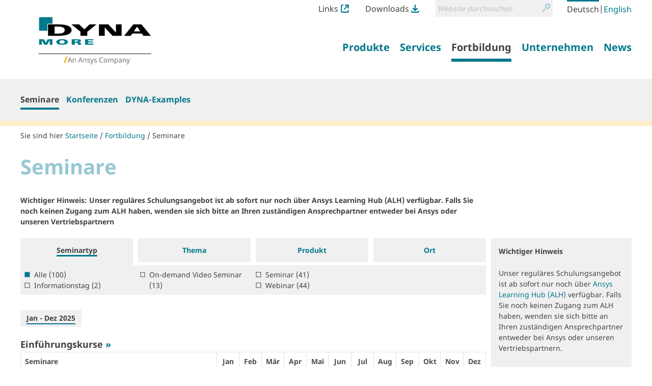

--- FILE ---
content_type: text/html;charset=utf-8
request_url: https://www.dynamore.it/de/fortbildung/seminare
body_size: 20922
content:
<!DOCTYPE html>
<html xmlns="http://www.w3.org/1999/xhtml" lang="de" xml:lang="de">
  <head><meta http-equiv="Content-Type" content="text/html; charset=UTF-8" />
    <title>Seminare — LS-DYNA - FEM Software und Dienstleistungen von DYNAmore</title><title>Suche</title><title>Links Icon</title><title>Downloads Icon</title>
  <meta name="twitter:card" content="summary" /><meta property="og:site_name" content="DYNAmore GmbH" /><meta property="og:title" content="Seminare" /><meta property="og:type" content="website" /><meta property="og:description" content="Wichtiger Hinweis: Unser reguläres Schulungsangebot ist ab sofort nur noch über Ansys Learning Hub (ALH) verfügbar. Falls Sie noch keinen Zugang zum ALH haben, wenden sie sich bitte an Ihren zuständigen Ansprechpartner entweder bei Ansys oder unseren Vertriebspartnern" /><meta property="og:url" content="https://www.dynamore.it/de/fortbildung/seminare" /><meta property="og:image" content="https://www.dynamore.it/@@site-logo/DYNAmore_Logo_Ansys.svg" /><meta property="og:image:type" content="image/png" /><meta name="description" content="Wichtiger Hinweis: Unser reguläres Schulungsangebot ist ab sofort nur noch über Ansys Learning Hub (ALH) verfügbar. Falls Sie noch keinen Zugang zum ALH haben, wenden sie sich bitte an Ihren zuständigen Ansprechpartner entweder bei Ansys oder unseren Vertriebspartnern" /><meta name="DC.description" content="Wichtiger Hinweis: Unser reguläres Schulungsangebot ist ab sofort nur noch über Ansys Learning Hub (ALH) verfügbar. Falls Sie noch keinen Zugang zum ALH haben, wenden sie sich bitte an Ihren zuständigen Ansprechpartner entweder bei Ansys oder unseren Vertriebspartnern" /><meta name="DC.date.created" content="2020-07-01T19:39:58+01:00" /><meta name="DC.date.modified" content="2025-09-08T12:18:43+01:00" /><meta name="DC.type" content="SeminarFolder" /><meta name="DC.format" content="text/plain" /><meta name="DC.language" content="de" /><meta name="DC.date.valid_range" content="2011/07/18 - " /><meta name="viewport" content="width=device-width, initial-scale=1.0" /><meta name="generator" content="Plone - http://plone.com" /><link rel="stylesheet" href="https://www.dynamore.it/++plone++production/++unique++2023-03-30T08:16:13.817962/default.css" data-bundle="production" /><link rel="stylesheet" href="https://www.dynamore.it/++plone++patternslib/++unique++2023-03-29%2011%3A19%3A31.344357/bundle-leaflet-compiled.css" data-bundle="bundle-leaflet" /><link rel="stylesheet" href="https://www.dynamore.it/++resource++dynamore.policy/styles.css?version=2023-03-30%2009%3A16%3A35.018033" data-bundle="dynamore.policy" /><link rel="stylesheet" href="https://www.dynamore.it/++plone++kitconcept.dsgvo/++unique++2023-03-29%2011%3A06%3A45.555319/dsgvo.css" data-bundle="kitconcept.dsgvo" /><link rel="stylesheet" href="https://www.dynamore.it/++plone++static/++unique++2023-03-29%2011%3A10%3A47.370173/plone-fontello-compiled.css" data-bundle="plone-fontello" /><link rel="stylesheet" href="https://www.dynamore.it/++plone++static/++unique++2023-03-29%2011%3A10%3A47.370173/plone-glyphicons-compiled.css" data-bundle="plone-glyphicons" /><link rel="stylesheet" href="https://www.dynamore.it//++theme++dynamorede-custom/custom.css" data-bundle="diazo" /><link rel="stylesheet" href="https://www.dynamore.it/custom.css?timestamp=2021-10-03 18:19:30.225918" data-bundle="custom-css" /><link rel="canonical" href="https://www.dynamore.it/de/fortbildung/seminare" /><link rel="search" href="https://www.dynamore.it/de/@@search" title="Website durchsuchen" /><script>PORTAL_URL = 'https://www.dynamore.it';</script><script type="text/javascript" src="https://www.dynamore.it/++plone++production/++unique++2023-03-30T08:16:13.817962/default.js" data-bundle="production"></script><script type="text/javascript" src="https://www.dynamore.it/++plone++patternslib/++unique++2023-03-29%2011%3A19%3A31.344357/bundle-leaflet-compiled.min.js" data-bundle="bundle-leaflet"></script><script type="text/javascript" src="https://www.dynamore.it/++resource++dynamore.policy/local.js?version=2023-03-30%2009%3A16%3A35.018033" data-bundle="dynamore.policy"></script><script type="text/javascript" src="https://www.dynamore.it/++plone++kitconcept.dsgvo/++unique++2023-03-29%2011%3A06%3A45.555319/dsgvo.js" data-bundle="kitconcept.dsgvo"></script><script type="text/javascript" src="https://www.dynamore.it/++plone++patternslib/++unique++2023-03-29%2011%3A19%3A31.348357/patterns-compiled.min.js" data-bundle="patterns"></script><link href="https://www.dynamore.it/++theme++dynamorede/assets/css/barceloneta.css?v=0.1.dev2" type="text/css" rel="stylesheet" /><link href="https://www.dynamore.it/++theme++dynamorede/assets/css/theme.css?v=0.1.dev2" type="text/css" rel="stylesheet" /><link rel="apple-touch-icon" sizes="180x180" href="https://www.dynamore.it/++theme++dynamorede/assets/favicon/apple-touch-icon.png" /><link rel="icon" type="image/png" sizes="32x32" href="https://www.dynamore.it/++theme++dynamorede/assets/favicon/favicon-32x32.png" /><link rel="icon" type="image/png" sizes="16x16" href="https://www.dynamore.it/++theme++dynamorede/assets/favicon/favicon-16x16.png" /><link rel="manifest" href="https://www.dynamore.it/++theme++dynamorede/assets/favicon/site.webmanifest" /><link rel="mask-icon" href="https://www.dynamore.it/++theme++dynamorede/assets/favicon/safari-pinned-tab.svg" color="#5bbad5" /><meta name="msapplication-TileColor" content="#ffffff" /><meta name="theme-color" content="#ffffff" /><link rel="stylesheet" href="https://www.dynamore.it//++theme++dynamorede-custom/custom.css" data-bundle="diazo" />
<script>(window.BOOMR_mq=window.BOOMR_mq||[]).push(["addVar",{"rua.upush":"false","rua.cpush":"false","rua.upre":"false","rua.cpre":"false","rua.uprl":"false","rua.cprl":"false","rua.cprf":"false","rua.trans":"","rua.cook":"false","rua.ims":"false","rua.ufprl":"false","rua.cfprl":"false","rua.isuxp":"false","rua.texp":"norulematch","rua.ceh":"false","rua.ueh":"false","rua.ieh.st":"0"}]);</script>
                              <script>!function(e){var n="https://s.go-mpulse.net/boomerang/";if("False"=="True")e.BOOMR_config=e.BOOMR_config||{},e.BOOMR_config.PageParams=e.BOOMR_config.PageParams||{},e.BOOMR_config.PageParams.pci=!0,n="https://s2.go-mpulse.net/boomerang/";if(window.BOOMR_API_key="SD57S-TN9VZ-XWPNP-5VGDU-67YML",function(){function e(){if(!o){var e=document.createElement("script");e.id="boomr-scr-as",e.src=window.BOOMR.url,e.async=!0,i.parentNode.appendChild(e),o=!0}}function t(e){o=!0;var n,t,a,r,d=document,O=window;if(window.BOOMR.snippetMethod=e?"if":"i",t=function(e,n){var t=d.createElement("script");t.id=n||"boomr-if-as",t.src=window.BOOMR.url,BOOMR_lstart=(new Date).getTime(),e=e||d.body,e.appendChild(t)},!window.addEventListener&&window.attachEvent&&navigator.userAgent.match(/MSIE [67]\./))return window.BOOMR.snippetMethod="s",void t(i.parentNode,"boomr-async");a=document.createElement("IFRAME"),a.src="about:blank",a.title="",a.role="presentation",a.loading="eager",r=(a.frameElement||a).style,r.width=0,r.height=0,r.border=0,r.display="none",i.parentNode.appendChild(a);try{O=a.contentWindow,d=O.document.open()}catch(_){n=document.domain,a.src="javascript:var d=document.open();d.domain='"+n+"';void(0);",O=a.contentWindow,d=O.document.open()}if(n)d._boomrl=function(){this.domain=n,t()},d.write("<bo"+"dy onload='document._boomrl();'>");else if(O._boomrl=function(){t()},O.addEventListener)O.addEventListener("load",O._boomrl,!1);else if(O.attachEvent)O.attachEvent("onload",O._boomrl);d.close()}function a(e){window.BOOMR_onload=e&&e.timeStamp||(new Date).getTime()}if(!window.BOOMR||!window.BOOMR.version&&!window.BOOMR.snippetExecuted){window.BOOMR=window.BOOMR||{},window.BOOMR.snippetStart=(new Date).getTime(),window.BOOMR.snippetExecuted=!0,window.BOOMR.snippetVersion=12,window.BOOMR.url=n+"SD57S-TN9VZ-XWPNP-5VGDU-67YML";var i=document.currentScript||document.getElementsByTagName("script")[0],o=!1,r=document.createElement("link");if(r.relList&&"function"==typeof r.relList.supports&&r.relList.supports("preload")&&"as"in r)window.BOOMR.snippetMethod="p",r.href=window.BOOMR.url,r.rel="preload",r.as="script",r.addEventListener("load",e),r.addEventListener("error",function(){t(!0)}),setTimeout(function(){if(!o)t(!0)},3e3),BOOMR_lstart=(new Date).getTime(),i.parentNode.appendChild(r);else t(!1);if(window.addEventListener)window.addEventListener("load",a,!1);else if(window.attachEvent)window.attachEvent("onload",a)}}(),"".length>0)if(e&&"performance"in e&&e.performance&&"function"==typeof e.performance.setResourceTimingBufferSize)e.performance.setResourceTimingBufferSize();!function(){if(BOOMR=e.BOOMR||{},BOOMR.plugins=BOOMR.plugins||{},!BOOMR.plugins.AK){var n=""=="true"?1:0,t="",a="amhermiccue5e2lordta-f-04e17fd9d-clientnsv4-s.akamaihd.net",i="false"=="true"?2:1,o={"ak.v":"39","ak.cp":"1595286","ak.ai":parseInt("1024000",10),"ak.ol":"0","ak.cr":8,"ak.ipv":4,"ak.proto":"h2","ak.rid":"9c8a894","ak.r":51645,"ak.a2":n,"ak.m":"","ak.n":"essl","ak.bpcip":"3.14.72.0","ak.cport":60324,"ak.gh":"2.17.209.210","ak.quicv":"","ak.tlsv":"tls1.3","ak.0rtt":"","ak.0rtt.ed":"","ak.csrc":"-","ak.acc":"","ak.t":"1768851686","ak.ak":"hOBiQwZUYzCg5VSAfCLimQ==[base64]/P824+eQCu/+KLFS8hG48Ewi71rc+5yUyl3ix0eu2SZGU/ZgoEGi8ADRpxwEnIVgOeDKqYqNqx6NWeLV/GD03dBeIjognzjsxCNFyXpLMiDyhkBv94QUlKU6nFDGlOZvt9ualCKuOEGubqUQ0meIv2QIS6qVBPgFxSQqvBq3Sw4T/o0B+7btCj2QlEOQgLS3GUNlXq9xDkMV8DItp1Gjcd4hph4=","ak.pv":"15","ak.dpoabenc":"","ak.tf":i};if(""!==t)o["ak.ruds"]=t;var r={i:!1,av:function(n){var t="http.initiator";if(n&&(!n[t]||"spa_hard"===n[t]))o["ak.feo"]=void 0!==e.aFeoApplied?1:0,BOOMR.addVar(o)},rv:function(){var e=["ak.bpcip","ak.cport","ak.cr","ak.csrc","ak.gh","ak.ipv","ak.m","ak.n","ak.ol","ak.proto","ak.quicv","ak.tlsv","ak.0rtt","ak.0rtt.ed","ak.r","ak.acc","ak.t","ak.tf"];BOOMR.removeVar(e)}};BOOMR.plugins.AK={akVars:o,akDNSPreFetchDomain:a,init:function(){if(!r.i){var e=BOOMR.subscribe;e("before_beacon",r.av,null,null),e("onbeacon",r.rv,null,null),r.i=!0}return this},is_complete:function(){return!0}}}}()}(window);</script></head>
  <body id="visual-portal-wrapper" class="dynamore-portlets frontend icons-on no-portlet-columns pat-markspeciallinks portaltype-dynamore-seminarsdx-seminarfolder section-fortbildung site-de subsection-seminare template-seminar-folder-view thumbs-on userrole-anonymous viewpermission-view" dir="ltr" data-base-url="https://www.dynamore.it/de/fortbildung/seminare" data-view-url="https://www.dynamore.it/de/fortbildung/seminare" data-portal-url="https://www.dynamore.it" data-i18ncatalogurl="https://www.dynamore.it/plonejsi18n" data-pat-markspeciallinks="{&quot;external_links_open_new_window&quot;: true, &quot;mark_special_links&quot;: false}" data-pat-pickadate="{&quot;date&quot;: {&quot;selectYears&quot;: 200}, &quot;time&quot;: {&quot;interval&quot;: 5 } }" data-pat-plone-modal="{&quot;actionOptions&quot;: {&quot;displayInModal&quot;: false}}"><div class="outer-wrapper">
      <header id="content-header">
        <div class="container">
          <div id="portal-header"><nav id="dynamore-headerlinks" class="portal-header--item dynamore-headerlinks" aria-label="additional">
    <svg xmlns="http://www.w3.org/2000/svg" style="display: none">
      <symbol id="links.svg" viewbox="0 0 300 300">
        <title>Links Icon</title>
          <path d="M257.46,201.36V246.7A13.52,13.52,0,0,1,244.12,260H55.88A13.52,13.52,0,0,1,42.54,246.7V53.29A13.51,13.51,0,0,1,55.88,40h40V0h-40A53.36,53.36,0,0,0,2.58,53.29V246.7A53.36,53.36,0,0,0,55.88,300H244.12a53.35,53.35,0,0,0,53.29-53.3V201.36Z"></path>
          <path d="M295.61,132.06c.06-.27.14-.55.19-.83a21,21,0,0,0,.4-3.89V22A21.3,21.3,0,0,0,289.91,6.8l-.23-.23A21.31,21.31,0,0,0,274.51.26H169.11a21.57,21.57,0,0,0-3.9.39c-.3.06-.58.13-.87.21L164,1a21.21,21.21,0,0,0-2.34.73c-.52.19-1,.37-1.45.59a19,19,0,0,0-2,1.08l-.57.33-.48.28-.49.48-.31.07a21.42,21.42,0,0,0,12.79,38.61h55.1L123.64,143.7A21.44,21.44,0,1,0,154,174l99.38-99.39v52.71a21.42,21.42,0,0,0,21.43,21.44h0a21.35,21.35,0,0,0,17.53-9.21c.16-.24.29-.48.43-.72l.35-.61c.37-.63.74-1.28,1.06-2,.22-.47.41-.95.59-1.44a23.07,23.07,0,0,0,.73-2.36Z"></path>
      </symbol>
      <symbol id="downloads.svg" viewbox="0 0 300 300">
        <title>Downloads Icon</title>
          <path d="M57.22,151.52c.14.25.29.49.45.73a21.07,21.07,0,0,0,2.47,3l74.52,74.53a21.31,21.31,0,0,0,15.16,6.26h.33a21.32,21.32,0,0,0,15.19-6.26l74.52-74.53a21,21,0,0,0,2.48-3,6.78,6.78,0,0,0,.47-.76l.21-.34a22.11,22.11,0,0,0,1.14-2.16c.23-.5.43-1,.6-1.44a20,20,0,0,0,.65-2.18l.17-.63c0-.18.1-.36.14-.54v-.69l.18-.26A21.42,21.42,0,0,0,209.55,125l-39,39V21.7a21.44,21.44,0,1,0-42.88,0V162.25L90.44,125a21.44,21.44,0,0,0-30.32,0h0l0,0a21.36,21.36,0,0,0-5.88,18.91,7.4,7.4,0,0,0,.21.81l.18.67c.18.72.38,1.44.63,2.14.18.5.39,1,.61,1.43A21.7,21.7,0,0,0,57,151.15Z"></path>
          <path d="M257.46,223.08V246.7A13.52,13.52,0,0,1,244.12,260H55.88A13.52,13.52,0,0,1,42.54,246.7V223.08h-40V246.7A53.36,53.36,0,0,0,55.88,300H244.12a53.35,53.35,0,0,0,53.29-53.3V223.08Z"></path>
      </symbol>
    </svg>
    <ul class="actions-list">
      
        <li class="action__item" id="siteaction-links_de">
          <a href="https://www.dynamore.it/de/links" class="action__link links_de" title="Links">Links <svg class="action__image action__svg"> <use xlink:href="#links.svg"></use> </svg></a>
        </li>
      
        <li class="action__item" id="siteaction-downloads_de">
          <a href="https://www.dynamore.it/de/download" class="action__link downloads_de" title="Downloads">Downloads <svg class="action__image action__svg"> <use xlink:href="#downloads.svg"></use> </svg></a>
        </li>
      
    </ul>
  </nav><div id="portal-searchbox">

    <form id="searchGadget_form" action="https://www.dynamore.it/de/@@search" role="search" aria-label="site" data-pat-livesearch="ajaxUrl:https://www.dynamore.it/de/@@ajax-search" class="pat-livesearch">

        <div class="LSBox">
        <label class="hiddenStructure" for="searchGadget">Website durchsuchen</label>

        <div class="searchSection">
            <input id="searchbox_currentfolder_only" class="noborder" type="checkbox" name="path" value="/dynamore/de/fortbildung/seminare" />
            <label for="searchbox_currentfolder_only" style="cursor: pointer">nur im aktuellen Bereich</label>
        </div>

        <input name="SearchableText" type="text" size="18" id="searchGadget" title="Website durchsuchen" placeholder="Website durchsuchen" class="searchField" />

        <button class="searchButton" type="submit" value="Suche">
          <svg xmlns="http://www.w3.org/2000/svg" viewbox="0 0 300 300" aria-hidden="true">
            <title>Suche</title>
            <path d="M260.91,28.83A96.09,96.09,0,0,0,192.58.22h-.36a96.79,96.79,0,0,0-74.63,158.39l.62.69c5.64,6.45,8.45,9.54,14.14,13.72A96.77,96.77,0,0,0,260.91,28.83Zm-68.71,14h.22a54.2,54.2,0,0,1,38.05,92.66h0a53.81,53.81,0,0,1-38.19,15.76h-.2A54.22,54.22,0,0,1,192.2,42.8Z"></path>
            <path d="M77.5,190.62,8.91,259.2a21.5,21.5,0,1,0,30.4,30.41L107.9,221a21.5,21.5,0,1,0-30.4-30.4Z"></path>
          </svg>
          <span class="hiddenStructure">Suche</span>
        </button>
      </div>
    </form>

    

</div><nav id="portal-languageselector" aria-label="language">
  <ul class="actions-list">
    
      <li class="action__item currentLanguage language-de">
        <a href="https://www.dynamore.it/@@multilingual-selector/22c289fd1d0245c69b6fb3a751fd33ad/de?set_language=de" class="action__link" rel="alternate" hreflang="de" lang="de" aria-current="true" aria-labelledby="language-name-de" title="Deutsch" xml:lang="de">
          
          
            <span id="language-name-de" class="language_name">Deutsch</span>
            <span class="language_code">de</span>
          
        </a>
      </li>
      <li class="separator" aria-hidden="true">|</li>
    
      <li class="action__item language-en">
        <a href="https://www.dynamore.it/@@multilingual-selector/22c289fd1d0245c69b6fb3a751fd33ad/en?set_language=en" class="action__link" rel="alternate" hreflang="en" lang="en" aria-current="false" aria-labelledby="language-name-en" title="English" xml:lang="en">
          
          
            <span id="language-name-en" class="language_name">English</span>
            <span class="language_code">en</span>
          
        </a>
      </li>
      
    
  </ul>
</nav><a id="portal-logo" aria-labelledby="portal-logo_title" href="https://www.dynamore.it/de">
  <span id="portal-logo_title" class="hiddenStructure">Zurück zur Startseite</span>
  
  <img src="https://www.dynamore.it/@@site-logo/DYNAmore_Logo_Ansys.svg" alt="LS-DYNA - FEM Software und Dienstleistungen von DYNAmore" />
</a><nav class="plone-navbar pat-navigationmarker" id="portal-globalnav-wrapper" aria-label="main">
      <div class="plone-navbar-header">
        <button type="button" class="plone-navbar-toggle" data-toggle="collapse" data-target="#portal-globalnav-collapse">
          <span class="sr-only">Navigation ein-/ausblenden</span>
          <span class="icon-bar"></span>
          <span class="icon-bar"></span>
          <span class="icon-bar"></span>
        </button>
      </div>

      <div class="plone-collapse plone-navbar-collapse" id="portal-globalnav-collapse">
        <ul class="plone-nav plone-navbar-nav" id="portal-globalnav">
          <li class="produkte has_subtree"><a href="https://www.dynamore.it/de/produkte" class="state-published" aria-haspopup="true"><span>Produkte</span></a><input id="navitem-produkte" type="checkbox" class="opener" /><label for="navitem-produkte" role="button">Produkte</label><ul class="has_subtree dropdown"><li class="dyna"><a href="https://www.dynamore.it/de/produkte/dyna" class="state-published"><span>LS-DYNA</span></a></li><li class="modelle"><a href="https://www.dynamore.it/de/produkte/modelle" class="state-published"><span>Modelle</span></a></li><li class="pre-und-postprozessoren"><a href="https://www.dynamore.it/de/produkte/pre-und-postprozessoren" class="state-published"><span>Pre- and Postprocessing</span></a></li><li class="opt"><a href="https://www.dynamore.it/de/produkte/opt" class="state-published"><span>Optimierung</span></a></li><li class="prozesskette"><a href="https://www.dynamore.it/de/produkte/prozesskette" class="state-published"><span>Prozesskette</span></a></li><li class="materialkarten"><a href="https://www.dynamore.it/de/produkte/materialkarten" class="state-published"><span>Materialkarten</span></a></li></ul></li><li class="dienste has_subtree"><a href="https://www.dynamore.it/de/dienste" class="state-published" aria-haspopup="true"><span>Services</span></a><input id="navitem-dienste" type="checkbox" class="opener" /><label for="navitem-dienste" role="button">Services</label><ul class="has_subtree dropdown"><li class="berechnung"><a href="https://www.dynamore.it/de/dienste/berechnung" class="state-published"><span>Berechnung im Auftrag</span></a></li><li class="software-entwicklung"><a href="https://www.dynamore.it/de/dienste/software-entwicklung" class="state-published"><span>Entwicklung im Auftrag</span></a></li><li class="projekte"><a href="https://www.dynamore.it/de/dienste/projekte" class="state-published"><span>Forschung</span></a></li><li class="material-competence-center"><a href="https://www.dynamore.it/de/dienste/material-competence-center" class="state-published"><span>Material Competence Center</span></a></li></ul></li><li class="fortbildung has_subtree"><a href="https://www.dynamore.it/de/fortbildung" class="state-published" aria-haspopup="true"><span>Fortbildung</span></a><input id="navitem-fortbildung" type="checkbox" class="opener" /><label for="navitem-fortbildung" role="button">Fortbildung</label><ul class="has_subtree dropdown"><li class="seminare"><a href="https://www.dynamore.it/de/fortbildung/seminare" class="state-published"><span>Seminare</span></a></li><li class="konferenzen"><a href="https://www.dynamore.it/de/fortbildung/konferenzen" class="state-published"><span>Konferenzen</span></a></li><li class="dyna-examples"><a href="https://www.dynamore.it/de/fortbildung/dyna-examples" class="state-published"><span>DYNA-Examples</span></a></li></ul></li><li class="unternehmen has_subtree"><a href="https://www.dynamore.it/de/unternehmen" class="state-published" aria-haspopup="true"><span>Unternehmen</span></a><input id="navitem-unternehmen" type="checkbox" class="opener" /><label for="navitem-unternehmen" role="button">Unternehmen</label><ul class="has_subtree dropdown"><li class="profil"><a href="https://www.dynamore.it/de/unternehmen/profil" class="state-published"><span>Profil</span></a></li><li class="20-jahre-dynamore"><a href="https://www.dynamore.it/de/unternehmen/20-jahre-dynamore" class="state-published"><span>20 Jahre DYNAmore</span></a></li></ul></li><li class="news has_subtree"><a href="https://www.dynamore.it/de/news" class="state-published" aria-haspopup="true"><span>News</span></a><input id="navitem-news" type="checkbox" class="opener" /><label for="navitem-news" role="button">News</label><ul class="has_subtree dropdown"><li class="pressemitteilungen"><a href="https://www.dynamore.it/de/news/pressemitteilungen" class="state-published"><span>Pressemitteilungen</span></a></li><li class="dynamore-newsletter"><a href="https://www.dynamore.it/de/news/dynamore-newsletter" class="state-published"><span>DYNAmore Newsletter</span></a></li><li class="hans-newsletter"><a href="https://www.dynamore.it/de/news/hans-newsletter" class="state-published"><span>Hans Newsletter</span></a></li><li class="fea-newsletter"><a href="https://www.dynamore.it/de/news/fea-newsletter" class="state-published"><span>FEA Newsletter</span></a></li><li class="veranstaltungen"><a href="https://www.dynamore.it/de/news/veranstaltungen" class="state-published"><span>DYNAmore auf Veranstaltungen</span></a></li></ul></li>
        </ul>
      </div>
  </nav>
            <div id="dynamore-navbar-toggle" class="plone-navbar-header">
              <button type="button" class="plone-navbar-toggle" data-toggle="collapse" data-target="#portal-globalnav-collapse">
                <span class="sr-only">Toggle navigation</span>
                <span class="icon-bar"></span>
                <span class="icon-bar"></span>
                <span class="icon-bar"></span>
              </button>
            </div>
            <div id="header-spacer"></div>
          </div>
        </div>
        
      </header>
      
      <div id="above-content-wrapper"><nav class="plone-navbar" id="portal-subnavigation-wrapper" aria-label="sub">
    <div class="container">
      <div class="plone-collapse plone-navbar-collapse" id="portal-subnavigation-collapse">
        <ul class="plone-nav plone-navbar-nav" id="portal-subnavigation">
          <li class=" selected">
            <a href="https://www.dynamore.it/de/fortbildung/seminare" aria-current="page">Seminare</a>
          </li>
          <li class="">
            <a href="https://www.dynamore.it/de/fortbildung/konferenzen" aria-current="false">Konferenzen</a>
          </li>
          <li class="">
            <a href="https://www.dynamore.it/de/fortbildung/dyna-examples" aria-current="false">DYNA-Examples</a>
          </li>
        </ul>
      </div>
    </div>
  </nav>
          <div id="viewlet-above-content">

<nav id="portal-breadcrumbs" class="plone-breadcrumb" aria-label="breadcrumb">
  <div class="container">
    <span id="breadcrumbs-you-are-here" aria-hidden="true">Sie sind hier</span>
    <ol aria-labelledby="breadcrumbs-you-are-here">
      <li id="breadcrumbs-home">
        <a href="https://www.dynamore.it/de">Startseite</a>
      </li>
      <li id="breadcrumbs-1">
        
          <a href="https://www.dynamore.it/de/fortbildung">Fortbildung</a>
          
        
      </li>
      <li id="breadcrumbs-2">
        
          
          <a href="https://www.dynamore.it/de/fortbildung/seminare" id="breadcrumbs-current" aria-current="location">Seminare</a>
        
      </li>
    </ol>
  </div>
</nav>
</div>
      </div>
      
      <div class="container">
        <div class="row">
          <aside id="global_statusmessage">
      

      <div>
      </div>
    </aside>
        </div>
        <main id="main-container" class="row row-offcanvas row-offcanvas-right" aria-labelledby="documentFirstHeading">
          

    

    <div class="col-xs-12 col-sm-12 col-md-12">
      <div class="row">
        <div class="col-xs-12 col-sm-12">
          <div class="content-wrapper">
            <article id="content">

          

          <header>
            <div id="viewlet-above-content-title"><span id="social-tags-body" style="display: none" itemscope="" itemtype="http://schema.org/WebPage">
  <span itemprop="name">Seminare</span>
  <span itemprop="description">Wichtiger Hinweis: Unser reguläres Schulungsangebot ist ab sofort nur noch über Ansys Learning Hub (ALH) verfügbar. Falls Sie noch keinen Zugang zum ALH haben, wenden sie sich bitte an Ihren zuständigen Ansprechpartner entweder bei Ansys oder unseren Vertriebspartnern</span>
  <span itemprop="url">https://www.dynamore.it/de/fortbildung/seminare</span>
  <span itemprop="image">https://www.dynamore.it/@@site-logo/DYNAmore_Logo_Ansys.svg</span>
</span>
</div>
            
              <h1 id="documentFirstHeading" class="documentFirstHeading">Seminare</h1>

            
            <div id="viewlet-below-content-title">

</div>

            
              <div class="documentDescription description">Wichtiger Hinweis: Unser reguläres Schulungsangebot ist ab sofort nur noch über Ansys Learning Hub (ALH) verfügbar. Falls Sie noch keinen Zugang zum ALH haben, wenden sie sich bitte an Ihren zuständigen Ansprechpartner entweder bei Ansys oder unseren Vertriebspartnern</div>

            
          </header>

          <div id="viewlet-above-content-body">


  
    <div class="tabbed">
      <h2>Filter</h2>
      <ul class="tab-link">
        <li role="presentation">
          <a href="#dynamore-seminar_types" id="tab-dynamore-seminar_types"><span>Seminartyp</span></a>
        </li>
        <li role="presentation">
          <a href="#dynamore-seminar_topics" id="tab-dynamore-seminar_topics"><span>Thema</span></a>
        </li>
        <li role="presentation">
          <a href="#dynamore-seminar_products" id="tab-dynamore-seminar_products"><span>Produkt</span></a>
        </li>
        <li role="presentation">
          <a href="#dynamore-seminar_locations" id="tab-dynamore-seminar_locations"><span>Ort</span></a>
        </li>
      </ul>

      <form action="" method="GET">
        <input type="hidden" name="collectionfilter" value="1" />
        
          <div class="tabpanel" aria-labelledby="tab-dynamore-seminar_types" id="dynamore-seminar_types">

  
    <aside class="collectionFilter filterSeminar-type pat-collectionfilter" data-pat-collectionfilter="{&quot;collectionUUID&quot;: &quot;fb410c6de9e94c26a93941106a551826&quot;, &quot;reloadURL&quot;: &quot;https://www.dynamore.it/de/fortbildung/seminare/@@dynamore.seminarsdx.tiles.seminar_types&quot;, &quot;ajaxLoad&quot;: true, &quot;contentSelector&quot;: &quot;#content-core&quot;}">
      <fieldset>
        <legend>Seminartyp</legend>
        <div class="filterContent">
          <ul>
            
              <li class="filterItem filter-all">
                <label class="c-custom-checkbox" for="filterSeminar-type-__EMPTY__">
                  <input name="seminar_type" type="checkbox" value="__EMPTY__" data-url="https://www.dynamore.it/de/fortbildung/seminare/?collectionfilter=1" checked="checked" id="filterSeminar-type-__EMPTY__" />
                  <svg width="11" height="11" viewbox="0 0 11 11" aria-hidden="true" focusable="false">
                    <!-- The background -->
                    <rect class="cb-bg" width="9" height="9" x="1" y="1" stroke="currentColor" fill="none" stroke-width="1"></rect>
                    <!-- The checkmark-->
                  </svg>
                  <span class="filterLabel">
                    Alle
                    (100)
                  </span>
                </label>
              </li>
            
              <li class="filterItem filter-information-day ">
                <label class="c-custom-checkbox" for="filterSeminar-type-information-day">
                  <input name="seminar_type" type="checkbox" value="information-day" data-url="https://www.dynamore.it/de/fortbildung/seminare/?collectionfilter=1&amp;seminar_type=information-day" id="filterSeminar-type-information-day" />
                  <svg width="11" height="11" viewbox="0 0 11 11" aria-hidden="true" focusable="false">
                    <!-- The background -->
                    <rect class="cb-bg" width="9" height="9" x="1" y="1" stroke="currentColor" fill="none" stroke-width="1"></rect>
                    <!-- The checkmark-->
                  </svg>
                  <span class="filterLabel">
                    Informationstag
                    (2)
                  </span>
                </label>
              </li>
            
              <li class="filterItem filter-online-seminar ">
                <label class="c-custom-checkbox" for="filterSeminar-type-online-seminar">
                  <input name="seminar_type" type="checkbox" value="online-seminar" data-url="https://www.dynamore.it/de/fortbildung/seminare/?collectionfilter=1&amp;seminar_type=online-seminar" id="filterSeminar-type-online-seminar" />
                  <svg width="11" height="11" viewbox="0 0 11 11" aria-hidden="true" focusable="false">
                    <!-- The background -->
                    <rect class="cb-bg" width="9" height="9" x="1" y="1" stroke="currentColor" fill="none" stroke-width="1"></rect>
                    <!-- The checkmark-->
                  </svg>
                  <span class="filterLabel">
                    On-demand Video Seminar
                    (13)
                  </span>
                </label>
              </li>
            
              <li class="filterItem filter-seminar ">
                <label class="c-custom-checkbox" for="filterSeminar-type-seminar">
                  <input name="seminar_type" type="checkbox" value="seminar" data-url="https://www.dynamore.it/de/fortbildung/seminare/?collectionfilter=1&amp;seminar_type=seminar" id="filterSeminar-type-seminar" />
                  <svg width="11" height="11" viewbox="0 0 11 11" aria-hidden="true" focusable="false">
                    <!-- The background -->
                    <rect class="cb-bg" width="9" height="9" x="1" y="1" stroke="currentColor" fill="none" stroke-width="1"></rect>
                    <!-- The checkmark-->
                  </svg>
                  <span class="filterLabel">
                    Seminar
                    (41)
                  </span>
                </label>
              </li>
            
              <li class="filterItem filter-webinar ">
                <label class="c-custom-checkbox" for="filterSeminar-type-webinar">
                  <input name="seminar_type" type="checkbox" value="webinar" data-url="https://www.dynamore.it/de/fortbildung/seminare/?collectionfilter=1&amp;seminar_type=webinar" id="filterSeminar-type-webinar" />
                  <svg width="11" height="11" viewbox="0 0 11 11" aria-hidden="true" focusable="false">
                    <!-- The background -->
                    <rect class="cb-bg" width="9" height="9" x="1" y="1" stroke="currentColor" fill="none" stroke-width="1"></rect>
                    <!-- The checkmark-->
                  </svg>
                  <span class="filterLabel">
                    Webinar
                    (44)
                  </span>
                </label>
              </li>
            
          </ul>
        </div>
      </fieldset>
    </aside>
  

</div>
        
          <div class="tabpanel" aria-labelledby="tab-dynamore-seminar_topics" id="dynamore-seminar_topics">

  
    <aside class="collectionFilter filterTile_heading_topic pat-collectionfilter" data-pat-collectionfilter="{&quot;collectionUUID&quot;: &quot;fb410c6de9e94c26a93941106a551826&quot;, &quot;reloadURL&quot;: &quot;https://www.dynamore.it/de/fortbildung/seminare/@@dynamore.seminarsdx.tiles.seminar_topics&quot;, &quot;ajaxLoad&quot;: true, &quot;contentSelector&quot;: &quot;#content-core&quot;}">
      <fieldset>
        <legend>Thema</legend>
        <div class="filterContent">
          <ul>
            
              <li class="filterItem filter-all">
                <label class="c-custom-checkbox" for="filterTile_heading_topic-__EMPTY__">
                  <input name="seminar_topic" type="checkbox" value="__EMPTY__" data-url="https://www.dynamore.it/de/fortbildung/seminare/?collectionfilter=1" checked="checked" id="filterTile_heading_topic-__EMPTY__" />
                  <svg width="11" height="11" viewbox="0 0 11 11" aria-hidden="true" focusable="false">
                    <!-- The background -->
                    <rect class="cb-bg" width="9" height="9" x="1" y="1" stroke="currentColor" fill="none" stroke-width="1"></rect>
                    <!-- The checkmark-->
                  </svg>
                  <span class="filterLabel">
                    Alle
                    (100)
                  </span>
                </label>
              </li>
            
              <li class="filterItem filter-54805ef1635247a4b45c383231b3f8f9 ">
                <label class="c-custom-checkbox" for="filterTile_heading_topic-54805ef1635247a4b45c383231b3f8f9">
                  <input name="seminar_topic" type="checkbox" value="54805ef1635247a4b45c383231b3f8f9" data-url="https://www.dynamore.it/de/fortbildung/seminare/?collectionfilter=1&amp;seminar_topic=54805ef1635247a4b45c383231b3f8f9" id="filterTile_heading_topic-54805ef1635247a4b45c383231b3f8f9" />
                  <svg width="11" height="11" viewbox="0 0 11 11" aria-hidden="true" focusable="false">
                    <!-- The background -->
                    <rect class="cb-bg" width="9" height="9" x="1" y="1" stroke="currentColor" fill="none" stroke-width="1"></rect>
                    <!-- The checkmark-->
                  </svg>
                  <span class="filterLabel">
                    Crash
                    (7)
                  </span>
                </label>
              </li>
            
              <li class="filterItem filter-5f0a995f883140e1b7f11e16fca5585a ">
                <label class="c-custom-checkbox" for="filterTile_heading_topic-5f0a995f883140e1b7f11e16fca5585a">
                  <input name="seminar_topic" type="checkbox" value="5f0a995f883140e1b7f11e16fca5585a" data-url="https://www.dynamore.it/de/fortbildung/seminare/?collectionfilter=1&amp;seminar_topic=5f0a995f883140e1b7f11e16fca5585a" id="filterTile_heading_topic-5f0a995f883140e1b7f11e16fca5585a" />
                  <svg width="11" height="11" viewbox="0 0 11 11" aria-hidden="true" focusable="false">
                    <!-- The background -->
                    <rect class="cb-bg" width="9" height="9" x="1" y="1" stroke="currentColor" fill="none" stroke-width="1"></rect>
                    <!-- The checkmark-->
                  </svg>
                  <span class="filterLabel">
                    Einführungskurse
                    (12)
                  </span>
                </label>
              </li>
            
              <li class="filterItem filter-bb641168e6ca47f7bff0a9325516781a ">
                <label class="c-custom-checkbox" for="filterTile_heading_topic-bb641168e6ca47f7bff0a9325516781a">
                  <input name="seminar_topic" type="checkbox" value="bb641168e6ca47f7bff0a9325516781a" data-url="https://www.dynamore.it/de/fortbildung/seminare/?collectionfilter=1&amp;seminar_topic=bb641168e6ca47f7bff0a9325516781a" id="filterTile_heading_topic-bb641168e6ca47f7bff0a9325516781a" />
                  <svg width="11" height="11" viewbox="0 0 11 11" aria-hidden="true" focusable="false">
                    <!-- The background -->
                    <rect class="cb-bg" width="9" height="9" x="1" y="1" stroke="currentColor" fill="none" stroke-width="1"></rect>
                    <!-- The checkmark-->
                  </svg>
                  <span class="filterLabel">
                    Grundlagen/­Theorie
                    (2)
                  </span>
                </label>
              </li>
            
              <li class="filterItem filter-66c1955f9b094399877ab44fdbc4d022 ">
                <label class="c-custom-checkbox" for="filterTile_heading_topic-66c1955f9b094399877ab44fdbc4d022">
                  <input name="seminar_topic" type="checkbox" value="66c1955f9b094399877ab44fdbc4d022" data-url="https://www.dynamore.it/de/fortbildung/seminare/?collectionfilter=1&amp;seminar_topic=66c1955f9b094399877ab44fdbc4d022" id="filterTile_heading_topic-66c1955f9b094399877ab44fdbc4d022" />
                  <svg width="11" height="11" viewbox="0 0 11 11" aria-hidden="true" focusable="false">
                    <!-- The background -->
                    <rect class="cb-bg" width="9" height="9" x="1" y="1" stroke="currentColor" fill="none" stroke-width="1"></rect>
                    <!-- The checkmark-->
                  </svg>
                  <span class="filterLabel">
                    Hochenergetische Ereignisse
                    (1)
                  </span>
                </label>
              </li>
            
              <li class="filterItem filter-9af8eb8d313b4eb2836558355944a6d6 ">
                <label class="c-custom-checkbox" for="filterTile_heading_topic-9af8eb8d313b4eb2836558355944a6d6">
                  <input name="seminar_topic" type="checkbox" value="9af8eb8d313b4eb2836558355944a6d6" data-url="https://www.dynamore.it/de/fortbildung/seminare/?collectionfilter=1&amp;seminar_topic=9af8eb8d313b4eb2836558355944a6d6" id="filterTile_heading_topic-9af8eb8d313b4eb2836558355944a6d6" />
                  <svg width="11" height="11" viewbox="0 0 11 11" aria-hidden="true" focusable="false">
                    <!-- The background -->
                    <rect class="cb-bg" width="9" height="9" x="1" y="1" stroke="currentColor" fill="none" stroke-width="1"></rect>
                    <!-- The checkmark-->
                  </svg>
                  <span class="filterLabel">
                    IGA
                    (3)
                  </span>
                </label>
              </li>
            
              <li class="filterItem filter-b3fd2081c8504af0a79a39470ca5ac99 ">
                <label class="c-custom-checkbox" for="filterTile_heading_topic-b3fd2081c8504af0a79a39470ca5ac99">
                  <input name="seminar_topic" type="checkbox" value="b3fd2081c8504af0a79a39470ca5ac99" data-url="https://www.dynamore.it/de/fortbildung/seminare/?collectionfilter=1&amp;seminar_topic=b3fd2081c8504af0a79a39470ca5ac99" id="filterTile_heading_topic-b3fd2081c8504af0a79a39470ca5ac99" />
                  <svg width="11" height="11" viewbox="0 0 11 11" aria-hidden="true" focusable="false">
                    <!-- The background -->
                    <rect class="cb-bg" width="9" height="9" x="1" y="1" stroke="currentColor" fill="none" stroke-width="1"></rect>
                    <!-- The checkmark-->
                  </svg>
                  <span class="filterLabel">
                    Implizit
                    (5)
                  </span>
                </label>
              </li>
            
              <li class="filterItem filter-4df92d668ee84000ac39928703337527 ">
                <label class="c-custom-checkbox" for="filterTile_heading_topic-4df92d668ee84000ac39928703337527">
                  <input name="seminar_topic" type="checkbox" value="4df92d668ee84000ac39928703337527" data-url="https://www.dynamore.it/de/fortbildung/seminare/?collectionfilter=1&amp;seminar_topic=4df92d668ee84000ac39928703337527" id="filterTile_heading_topic-4df92d668ee84000ac39928703337527" />
                  <svg width="11" height="11" viewbox="0 0 11 11" aria-hidden="true" focusable="false">
                    <!-- The background -->
                    <rect class="cb-bg" width="9" height="9" x="1" y="1" stroke="currentColor" fill="none" stroke-width="1"></rect>
                    <!-- The checkmark-->
                  </svg>
                  <span class="filterLabel">
                    Material
                    (18)
                  </span>
                </label>
              </li>
            
              <li class="filterItem filter-bd445fa075784362a4fbc64a3c9d8044 ">
                <label class="c-custom-checkbox" for="filterTile_heading_topic-bd445fa075784362a4fbc64a3c9d8044">
                  <input name="seminar_topic" type="checkbox" value="bd445fa075784362a4fbc64a3c9d8044" data-url="https://www.dynamore.it/de/fortbildung/seminare/?collectionfilter=1&amp;seminar_topic=bd445fa075784362a4fbc64a3c9d8044" id="filterTile_heading_topic-bd445fa075784362a4fbc64a3c9d8044" />
                  <svg width="11" height="11" viewbox="0 0 11 11" aria-hidden="true" focusable="false">
                    <!-- The background -->
                    <rect class="cb-bg" width="9" height="9" x="1" y="1" stroke="currentColor" fill="none" stroke-width="1"></rect>
                    <!-- The checkmark-->
                  </svg>
                  <span class="filterLabel">
                    Multiphysik/­Biomechanik
                    (10)
                  </span>
                </label>
              </li>
            
              <li class="filterItem filter-642b48a386db4ec29219b1893bf3643a ">
                <label class="c-custom-checkbox" for="filterTile_heading_topic-642b48a386db4ec29219b1893bf3643a">
                  <input name="seminar_topic" type="checkbox" value="642b48a386db4ec29219b1893bf3643a" data-url="https://www.dynamore.it/de/fortbildung/seminare/?collectionfilter=1&amp;seminar_topic=642b48a386db4ec29219b1893bf3643a" id="filterTile_heading_topic-642b48a386db4ec29219b1893bf3643a" />
                  <svg width="11" height="11" viewbox="0 0 11 11" aria-hidden="true" focusable="false">
                    <!-- The background -->
                    <rect class="cb-bg" width="9" height="9" x="1" y="1" stroke="currentColor" fill="none" stroke-width="1"></rect>
                    <!-- The checkmark-->
                  </svg>
                  <span class="filterLabel">
                    n/­a
                    (3)
                  </span>
                </label>
              </li>
            
              <li class="filterItem filter-64bc75fafdbe4a69a1d1186e798eb7d4 ">
                <label class="c-custom-checkbox" for="filterTile_heading_topic-64bc75fafdbe4a69a1d1186e798eb7d4">
                  <input name="seminar_topic" type="checkbox" value="64bc75fafdbe4a69a1d1186e798eb7d4" data-url="https://www.dynamore.it/de/fortbildung/seminare/?collectionfilter=1&amp;seminar_topic=64bc75fafdbe4a69a1d1186e798eb7d4" id="filterTile_heading_topic-64bc75fafdbe4a69a1d1186e798eb7d4" />
                  <svg width="11" height="11" viewbox="0 0 11 11" aria-hidden="true" focusable="false">
                    <!-- The background -->
                    <rect class="cb-bg" width="9" height="9" x="1" y="1" stroke="currentColor" fill="none" stroke-width="1"></rect>
                    <!-- The checkmark-->
                  </svg>
                  <span class="filterLabel">
                    n/­a
                    (5)
                  </span>
                </label>
              </li>
            
              <li class="filterItem filter-b95f56d4a7f64b0b97545656b060e254 ">
                <label class="c-custom-checkbox" for="filterTile_heading_topic-b95f56d4a7f64b0b97545656b060e254">
                  <input name="seminar_topic" type="checkbox" value="b95f56d4a7f64b0b97545656b060e254" data-url="https://www.dynamore.it/de/fortbildung/seminare/?collectionfilter=1&amp;seminar_topic=b95f56d4a7f64b0b97545656b060e254" id="filterTile_heading_topic-b95f56d4a7f64b0b97545656b060e254" />
                  <svg width="11" height="11" viewbox="0 0 11 11" aria-hidden="true" focusable="false">
                    <!-- The background -->
                    <rect class="cb-bg" width="9" height="9" x="1" y="1" stroke="currentColor" fill="none" stroke-width="1"></rect>
                    <!-- The checkmark-->
                  </svg>
                  <span class="filterLabel">
                    n/­a
                    (4)
                  </span>
                </label>
              </li>
            
              <li class="filterItem filter-9317a66cbb3744c6bfb50c436a0cc456 ">
                <label class="c-custom-checkbox" for="filterTile_heading_topic-9317a66cbb3744c6bfb50c436a0cc456">
                  <input name="seminar_topic" type="checkbox" value="9317a66cbb3744c6bfb50c436a0cc456" data-url="https://www.dynamore.it/de/fortbildung/seminare/?collectionfilter=1&amp;seminar_topic=9317a66cbb3744c6bfb50c436a0cc456" id="filterTile_heading_topic-9317a66cbb3744c6bfb50c436a0cc456" />
                  <svg width="11" height="11" viewbox="0 0 11 11" aria-hidden="true" focusable="false">
                    <!-- The background -->
                    <rect class="cb-bg" width="9" height="9" x="1" y="1" stroke="currentColor" fill="none" stroke-width="1"></rect>
                    <!-- The checkmark-->
                  </svg>
                  <span class="filterLabel">
                    Optimierung
                    (6)
                  </span>
                </label>
              </li>
            
              <li class="filterItem filter-e107ebb1da864277bcb04c3bab8e878c ">
                <label class="c-custom-checkbox" for="filterTile_heading_topic-e107ebb1da864277bcb04c3bab8e878c">
                  <input name="seminar_topic" type="checkbox" value="e107ebb1da864277bcb04c3bab8e878c" data-url="https://www.dynamore.it/de/fortbildung/seminare/?collectionfilter=1&amp;seminar_topic=e107ebb1da864277bcb04c3bab8e878c" id="filterTile_heading_topic-e107ebb1da864277bcb04c3bab8e878c" />
                  <svg width="11" height="11" viewbox="0 0 11 11" aria-hidden="true" focusable="false">
                    <!-- The background -->
                    <rect class="cb-bg" width="9" height="9" x="1" y="1" stroke="currentColor" fill="none" stroke-width="1"></rect>
                    <!-- The checkmark-->
                  </svg>
                  <span class="filterLabel">
                    Partikelmethoden
                    (6)
                  </span>
                </label>
              </li>
            
              <li class="filterItem filter-9268cbf546404d6cb71ff5684bdd93f9 ">
                <label class="c-custom-checkbox" for="filterTile_heading_topic-9268cbf546404d6cb71ff5684bdd93f9">
                  <input name="seminar_topic" type="checkbox" value="9268cbf546404d6cb71ff5684bdd93f9" data-url="https://www.dynamore.it/de/fortbildung/seminare/?collectionfilter=1&amp;seminar_topic=9268cbf546404d6cb71ff5684bdd93f9" id="filterTile_heading_topic-9268cbf546404d6cb71ff5684bdd93f9" />
                  <svg width="11" height="11" viewbox="0 0 11 11" aria-hidden="true" focusable="false">
                    <!-- The background -->
                    <rect class="cb-bg" width="9" height="9" x="1" y="1" stroke="currentColor" fill="none" stroke-width="1"></rect>
                    <!-- The checkmark-->
                  </svg>
                  <span class="filterLabel">
                    Passive Sicherheit
                    (7)
                  </span>
                </label>
              </li>
            
              <li class="filterItem filter-db10795e9b3f402a84ff14b279d6661e ">
                <label class="c-custom-checkbox" for="filterTile_heading_topic-db10795e9b3f402a84ff14b279d6661e">
                  <input name="seminar_topic" type="checkbox" value="db10795e9b3f402a84ff14b279d6661e" data-url="https://www.dynamore.it/de/fortbildung/seminare/?collectionfilter=1&amp;seminar_topic=db10795e9b3f402a84ff14b279d6661e" id="filterTile_heading_topic-db10795e9b3f402a84ff14b279d6661e" />
                  <svg width="11" height="11" viewbox="0 0 11 11" aria-hidden="true" focusable="false">
                    <!-- The background -->
                    <rect class="cb-bg" width="9" height="9" x="1" y="1" stroke="currentColor" fill="none" stroke-width="1"></rect>
                    <!-- The checkmark-->
                  </svg>
                  <span class="filterLabel">
                    Pre- und Postprozessing
                    (1)
                  </span>
                </label>
              </li>
            
              <li class="filterItem filter-dd93ad9e48b64402abf06614b00c60f5 ">
                <label class="c-custom-checkbox" for="filterTile_heading_topic-dd93ad9e48b64402abf06614b00c60f5">
                  <input name="seminar_topic" type="checkbox" value="dd93ad9e48b64402abf06614b00c60f5" data-url="https://www.dynamore.it/de/fortbildung/seminare/?collectionfilter=1&amp;seminar_topic=dd93ad9e48b64402abf06614b00c60f5" id="filterTile_heading_topic-dd93ad9e48b64402abf06614b00c60f5" />
                  <svg width="11" height="11" viewbox="0 0 11 11" aria-hidden="true" focusable="false">
                    <!-- The background -->
                    <rect class="cb-bg" width="9" height="9" x="1" y="1" stroke="currentColor" fill="none" stroke-width="1"></rect>
                    <!-- The checkmark-->
                  </svg>
                  <span class="filterLabel">
                    Support /­ Service
                    (1)
                  </span>
                </label>
              </li>
            
              <li class="filterItem filter-c0c8fe37cc6a47b38057cc5881331635 ">
                <label class="c-custom-checkbox" for="filterTile_heading_topic-c0c8fe37cc6a47b38057cc5881331635">
                  <input name="seminar_topic" type="checkbox" value="c0c8fe37cc6a47b38057cc5881331635" data-url="https://www.dynamore.it/de/fortbildung/seminare/?collectionfilter=1&amp;seminar_topic=c0c8fe37cc6a47b38057cc5881331635" id="filterTile_heading_topic-c0c8fe37cc6a47b38057cc5881331635" />
                  <svg width="11" height="11" viewbox="0 0 11 11" aria-hidden="true" focusable="false">
                    <!-- The background -->
                    <rect class="cb-bg" width="9" height="9" x="1" y="1" stroke="currentColor" fill="none" stroke-width="1"></rect>
                    <!-- The checkmark-->
                  </svg>
                  <span class="filterLabel">
                    Umformen/­Prozesssimulation
                    (9)
                  </span>
                </label>
              </li>
            
          </ul>
        </div>
      </fieldset>
    </aside>
  

</div>
        
          <div class="tabpanel" aria-labelledby="tab-dynamore-seminar_products" id="dynamore-seminar_products">

  
    <aside class="collectionFilter filterProduct pat-collectionfilter" data-pat-collectionfilter="{&quot;collectionUUID&quot;: &quot;fb410c6de9e94c26a93941106a551826&quot;, &quot;reloadURL&quot;: &quot;https://www.dynamore.it/de/fortbildung/seminare/@@dynamore.seminarsdx.tiles.seminar_products&quot;, &quot;ajaxLoad&quot;: true, &quot;contentSelector&quot;: &quot;#content-core&quot;}">
      <fieldset>
        <legend>Produkt</legend>
        <div class="filterContent">
          <ul>
            
              <li class="filterItem filter-all">
                <label class="c-custom-checkbox" for="filterProduct-__EMPTY__">
                  <input name="seminar_products" type="checkbox" value="__EMPTY__" data-url="https://www.dynamore.it/de/fortbildung/seminare/?collectionfilter=1" checked="checked" id="filterProduct-__EMPTY__" />
                  <svg width="11" height="11" viewbox="0 0 11 11" aria-hidden="true" focusable="false">
                    <!-- The background -->
                    <rect class="cb-bg" width="9" height="9" x="1" y="1" stroke="currentColor" fill="none" stroke-width="1"></rect>
                    <!-- The checkmark-->
                  </svg>
                  <span class="filterLabel">
                    Alle
                    (100)
                  </span>
                </label>
              </li>
            
              <li class="filterItem filter-lsdyna ">
                <label class="c-custom-checkbox" for="filterProduct-lsdyna">
                  <input name="seminar_products" type="checkbox" value="lsdyna" data-url="https://www.dynamore.it/de/fortbildung/seminare/?collectionfilter=1&amp;seminar_products=lsdyna" id="filterProduct-lsdyna" />
                  <svg width="11" height="11" viewbox="0 0 11 11" aria-hidden="true" focusable="false">
                    <!-- The background -->
                    <rect class="cb-bg" width="9" height="9" x="1" y="1" stroke="currentColor" fill="none" stroke-width="1"></rect>
                    <!-- The checkmark-->
                  </svg>
                  <span class="filterLabel">
                    LS-DYNA
                    (86)
                  </span>
                </label>
              </li>
            
              <li class="filterItem filter-dummies ">
                <label class="c-custom-checkbox" for="filterProduct-dummies">
                  <input name="seminar_products" type="checkbox" value="dummies" data-url="https://www.dynamore.it/de/fortbildung/seminare/?collectionfilter=1&amp;seminar_products=dummies" id="filterProduct-dummies" />
                  <svg width="11" height="11" viewbox="0 0 11 11" aria-hidden="true" focusable="false">
                    <!-- The background -->
                    <rect class="cb-bg" width="9" height="9" x="1" y="1" stroke="currentColor" fill="none" stroke-width="1"></rect>
                    <!-- The checkmark-->
                  </svg>
                  <span class="filterLabel">
                    Dummies
                    (4)
                  </span>
                </label>
              </li>
            
              <li class="filterItem filter-envyo ">
                <label class="c-custom-checkbox" for="filterProduct-envyo">
                  <input name="seminar_products" type="checkbox" value="envyo" data-url="https://www.dynamore.it/de/fortbildung/seminare/?collectionfilter=1&amp;seminar_products=envyo" id="filterProduct-envyo" />
                  <svg width="11" height="11" viewbox="0 0 11 11" aria-hidden="true" focusable="false">
                    <!-- The background -->
                    <rect class="cb-bg" width="9" height="9" x="1" y="1" stroke="currentColor" fill="none" stroke-width="1"></rect>
                    <!-- The checkmark-->
                  </svg>
                  <span class="filterLabel">
                    Envyo
                    (2)
                  </span>
                </label>
              </li>
            
              <li class="filterItem filter-lsopt ">
                <label class="c-custom-checkbox" for="filterProduct-lsopt">
                  <input name="seminar_products" type="checkbox" value="lsopt" data-url="https://www.dynamore.it/de/fortbildung/seminare/?collectionfilter=1&amp;seminar_products=lsopt" id="filterProduct-lsopt" />
                  <svg width="11" height="11" viewbox="0 0 11 11" aria-hidden="true" focusable="false">
                    <!-- The background -->
                    <rect class="cb-bg" width="9" height="9" x="1" y="1" stroke="currentColor" fill="none" stroke-width="1"></rect>
                    <!-- The checkmark-->
                  </svg>
                  <span class="filterLabel">
                    LS-OPT
                    (7)
                  </span>
                </label>
              </li>
            
              <li class="filterItem filter-lsprepost ">
                <label class="c-custom-checkbox" for="filterProduct-lsprepost">
                  <input name="seminar_products" type="checkbox" value="lsprepost" data-url="https://www.dynamore.it/de/fortbildung/seminare/?collectionfilter=1&amp;seminar_products=lsprepost" id="filterProduct-lsprepost" />
                  <svg width="11" height="11" viewbox="0 0 11 11" aria-hidden="true" focusable="false">
                    <!-- The background -->
                    <rect class="cb-bg" width="9" height="9" x="1" y="1" stroke="currentColor" fill="none" stroke-width="1"></rect>
                    <!-- The checkmark-->
                  </svg>
                  <span class="filterLabel">
                    LS-PREPOST
                    (3)
                  </span>
                </label>
              </li>
            
              <li class="filterItem filter-lstasc ">
                <label class="c-custom-checkbox" for="filterProduct-lstasc">
                  <input name="seminar_products" type="checkbox" value="lstasc" data-url="https://www.dynamore.it/de/fortbildung/seminare/?collectionfilter=1&amp;seminar_products=lstasc" id="filterProduct-lstasc" />
                  <svg width="11" height="11" viewbox="0 0 11 11" aria-hidden="true" focusable="false">
                    <!-- The background -->
                    <rect class="cb-bg" width="9" height="9" x="1" y="1" stroke="currentColor" fill="none" stroke-width="1"></rect>
                    <!-- The checkmark-->
                  </svg>
                  <span class="filterLabel">
                    LS-TASC
                    (1)
                  </span>
                </label>
              </li>
            
              <li class="filterItem filter-primer ">
                <label class="c-custom-checkbox" for="filterProduct-primer">
                  <input name="seminar_products" type="checkbox" value="primer" data-url="https://www.dynamore.it/de/fortbildung/seminare/?collectionfilter=1&amp;seminar_products=primer" id="filterProduct-primer" />
                  <svg width="11" height="11" viewbox="0 0 11 11" aria-hidden="true" focusable="false">
                    <!-- The background -->
                    <rect class="cb-bg" width="9" height="9" x="1" y="1" stroke="currentColor" fill="none" stroke-width="1"></rect>
                    <!-- The checkmark-->
                  </svg>
                  <span class="filterLabel">
                    PRIMER
                    (1)
                  </span>
                </label>
              </li>
            
              <li class="filterItem filter-scale-sdm ">
                <label class="c-custom-checkbox" for="filterProduct-scale.sdm">
                  <input name="seminar_products" type="checkbox" value="scale.sdm" data-url="https://www.dynamore.it/de/fortbildung/seminare/?collectionfilter=1&amp;seminar_products=scale.sdm" id="filterProduct-scale.sdm" />
                  <svg width="11" height="11" viewbox="0 0 11 11" aria-hidden="true" focusable="false">
                    <!-- The background -->
                    <rect class="cb-bg" width="9" height="9" x="1" y="1" stroke="currentColor" fill="none" stroke-width="1"></rect>
                    <!-- The checkmark-->
                  </svg>
                  <span class="filterLabel">
                    Scale.sdm
                    (3)
                  </span>
                </label>
              </li>
            
              <li class="filterItem filter-starccm ">
                <label class="c-custom-checkbox" for="filterProduct-starccm">
                  <input name="seminar_products" type="checkbox" value="starccm" data-url="https://www.dynamore.it/de/fortbildung/seminare/?collectionfilter=1&amp;seminar_products=starccm" id="filterProduct-starccm" />
                  <svg width="11" height="11" viewbox="0 0 11 11" aria-hidden="true" focusable="false">
                    <!-- The background -->
                    <rect class="cb-bg" width="9" height="9" x="1" y="1" stroke="currentColor" fill="none" stroke-width="1"></rect>
                    <!-- The checkmark-->
                  </svg>
                  <span class="filterLabel">
                    STAR-CCM+
                    (5)
                  </span>
                </label>
              </li>
            
          </ul>
        </div>
      </fieldset>
    </aside>
  

</div>
        
          <div class="tabpanel" aria-labelledby="tab-dynamore-seminar_locations" id="dynamore-seminar_locations">

  
    <aside class="collectionFilter filterLocation pat-collectionfilter" data-pat-collectionfilter="{&quot;collectionUUID&quot;: &quot;fb410c6de9e94c26a93941106a551826&quot;, &quot;reloadURL&quot;: &quot;https://www.dynamore.it/de/fortbildung/seminare/@@dynamore.seminarsdx.tiles.seminar_locations&quot;, &quot;ajaxLoad&quot;: true, &quot;contentSelector&quot;: &quot;#content-core&quot;}">
      <fieldset>
        <legend>Ort</legend>
        <div class="filterContent">
          <ul>
            
              <li class="filterItem filter-all">
                <label class="c-custom-checkbox" for="filterLocation-__EMPTY__">
                  <input name="seminar_locations" type="checkbox" value="__EMPTY__" data-url="https://www.dynamore.it/de/fortbildung/seminare/?collectionfilter=1" checked="checked" id="filterLocation-__EMPTY__" />
                  <svg width="11" height="11" viewbox="0 0 11 11" aria-hidden="true" focusable="false">
                    <!-- The background -->
                    <rect class="cb-bg" width="9" height="9" x="1" y="1" stroke="currentColor" fill="none" stroke-width="1"></rect>
                    <!-- The checkmark-->
                  </svg>
                  <span class="filterLabel">
                    Alle
                    (100)
                  </span>
                </label>
              </li>
            
              <li class="filterItem filter-dynamore-zentrale-stuttgart ">
                <label class="c-custom-checkbox" for="filterLocation-dynamore-zentrale-stuttgart">
                  <input name="seminar_locations" type="checkbox" value="dynamore-zentrale-stuttgart" data-url="https://www.dynamore.it/de/fortbildung/seminare/?collectionfilter=1&amp;seminar_locations=dynamore-zentrale-stuttgart" id="filterLocation-dynamore-zentrale-stuttgart" />
                  <svg width="11" height="11" viewbox="0 0 11 11" aria-hidden="true" focusable="false">
                    <!-- The background -->
                    <rect class="cb-bg" width="9" height="9" x="1" y="1" stroke="currentColor" fill="none" stroke-width="1"></rect>
                    <!-- The checkmark-->
                  </svg>
                  <span class="filterLabel">
                    Stuttgart
                    (45)
                  </span>
                </label>
              </li>
            
              <li class="filterItem filter-online ">
                <label class="c-custom-checkbox" for="filterLocation-online">
                  <input name="seminar_locations" type="checkbox" value="online" data-url="https://www.dynamore.it/de/fortbildung/seminare/?collectionfilter=1&amp;seminar_locations=online" id="filterLocation-online" />
                  <svg width="11" height="11" viewbox="0 0 11 11" aria-hidden="true" focusable="false">
                    <!-- The background -->
                    <rect class="cb-bg" width="9" height="9" x="1" y="1" stroke="currentColor" fill="none" stroke-width="1"></rect>
                    <!-- The checkmark-->
                  </svg>
                  <span class="filterLabel">
                    Online
                    (53)
                  </span>
                </label>
              </li>
            
          </ul>
        </div>
      </fieldset>
    </aside>
  

</div>
        
        <input class="context" type="submit" value="Apply Filter" />
      </form>

      <script>
        (function () {
          // Get relevant elements and collections
          const tabbed = document.querySelector('.tabbed');
          const tablist = tabbed.querySelector('ul');
          const tabs = tablist.querySelectorAll('a');
          const panels = tabbed.querySelectorAll('[class="tabpanel"]');

          tabbed.querySelector('[type="submit"]').classList.add('hiddenStructure');
          tabbed.querySelector('h2').classList.add('hiddenStructure');

          // The tab switching function
          const switchTab = (oldTab, newTab) => {
            newTab.focus();
            // Make the active tab focusable by the user (Tab key)
            newTab.removeAttribute('tabindex');
            // Set the selected state
            newTab.setAttribute('aria-selected', 'true');
            oldTab.removeAttribute('aria-selected');
            oldTab.setAttribute('tabindex', '-1');
            // Get the indices of the new and old tabs to find the correct
            // tab panels to show and hide
            let index = Array.prototype.indexOf.call(tabs, newTab);
            let oldIndex = Array.prototype.indexOf.call(tabs, oldTab);
            panels[oldIndex].hidden = true;
            panels[index].hidden = false;
          }

          // Add the tablist role to the first <ul> in the .tabbed container
          tablist.setAttribute('role', 'tablist');

          // Add semantics are remove user focusability for each tab
          Array.prototype.forEach.call(tabs, (tab, i) => {
            tab.setAttribute('role', 'tab');
            // tab.setAttribute('id', 'tab' + (i + 1));
            tab.setAttribute('tabindex', '-1');
            tab.parentNode.setAttribute('role', 'presentation');

            // Handle clicking of tabs for mouse users
            tab.addEventListener('click', e => {
              e.preventDefault();
              let currentTab = tablist.querySelector('[aria-selected]');
              if (e.currentTarget !== currentTab) {
                switchTab(currentTab, e.currentTarget);
              }
            });

            // Handle keydown events for keyboard users
            tab.addEventListener('keydown', e => {
              // Get the index of the current tab in the tabs node list
              let index = Array.prototype.indexOf.call(tabs, e.currentTarget);

              // Determine arrow key pressed
              var dir = e.which === 37 ? index - 1 : e.which === 39 ? index + 1 : null;

              // Switch to the new tab if it exists
              if (dir !== null) {
                e.preventDefault();

                // Find correct tab to focus
                let newIndex;
                if (tabs[dir]) {
                  newIndex = dir;
                } else {
                  // Loop around if adjacent tab doesn't exist
                  newIndex = dir === index - 1 ? tabs.length - 1 : 0;
                }
                switchTab(e.currentTarget, tabs[newIndex]);
                tabs[newIndex].focus();
              }
            });
          });

          // Add tab panel semantics and hide them all
          Array.prototype.forEach.call(panels, (panel, i) => {
            panel.setAttribute('role', 'tabpanel');
            panel.setAttribute('tabindex', '-1');
            let id = panel.getAttribute('id');
            panel.setAttribute('aria-labelledby', tabs[i].id);
            panel.hidden = true;
          });

          // Initially activate the first tab and reveal the first tab panel
          tabs[0].removeAttribute('tabindex');
          tabs[0].setAttribute('aria-selected', 'true');
          panels[0].hidden = false;
        })();
      </script>
    </div>
  

</div>
          <div id="content-core">
            
      
        
    <ul class="current-filter" hidden="">
    </ul>
    <script>
      (function () {
        function triggerEvent(element, eventName) {
          var event = document.createEvent("HTMLEvents");
          event.initEvent(eventName, false, true);
          element.dispatchEvent(event);
        }

        const tabbed = document.querySelector('.tabbed');
        const currentFilter = document.querySelector('.current-filter');

        // Get all checkboxes, except the “All” ones
        const checkboxes = tabbed.querySelectorAll('form input[type="checkbox"]:not([value="__EMPTY__"])')
        checkboxes.forEach((checkbox) => {
          checkbox.addEventListener('change', () => {
            updateCurrentFilter();
          })
        });

        const updateCurrentFilter = () => {
          // Get the checked elements
          const checked = tabbed.querySelectorAll('form input[type="checkbox"]:not([value="__EMPTY__"]):checked')
          currentFilter.innerHTML = null;

          if(checked.length > 0) {
            checked.forEach((item) => {
              const parent = item.parentElement;
              const label = parent.querySelector('.filterLabel')

              const liNode = document.createElement('li')
              const buttonNode = document.createElement('button')
              const buttonIcon = document.createElement('span')
              buttonIcon.innerText = '×'
              buttonIcon.setAttribute('aria-hidden', true)
              liNode.appendChild(buttonNode)
              buttonNode.innerText = label.innerText.replaceAll('\n', '');
              buttonNode.appendChild(buttonIcon);
              buttonNode.addEventListener('click', () => {
                item.checked = false;
                triggerEvent(item, 'change');
                updateCurrentFilter();
              })

              currentFilter.appendChild(liNode)
            })

            currentFilter.hidden = false;
          } else {
            currentFilter.hidden = true;
          }
        }

        updateCurrentFilter();

      })();
    </script>
  
        
    <div class="seminar-navigation">
      <nav class="pagination" aria-label="date filter">
        <ul>
          
            <li aria-current="true" class="active">
              
                <span>Jan - Dez 2025</span>
              
            </li>
          
        </ul>
      </nav>
    </div>
  
        <section class="seminar__topic">
          <h2 class="seminar__topic-title">
            <a href="https://www.dynamore.it/de/fortbildung/seminare/einfuehrung" class="seminar__topic-link">Einführungskurse</a>
          </h2>
          
            <div class="table-container" tabindex="0" role="group">
              <table class="listing seminars">
                <caption class="hiddenStructure">Einführungskurse: Seminare</caption>
                <thead>
                  <tr>
                    <th class="nosort seminar-group-name" scope="col">Seminare</th>
                    <th class="nosort timeline-cell" scope="col">
                      <span class="hiddenStructure">Januar 2025</span>
                      <abbr aria-hidden="true" title="Januar 2025">Jan</abbr>
                    </th>
                    <th class="nosort timeline-cell" scope="col">
                      <span class="hiddenStructure">Februar 2025</span>
                      <abbr aria-hidden="true" title="Februar 2025">Feb</abbr>
                    </th>
                    <th class="nosort timeline-cell" scope="col">
                      <span class="hiddenStructure">März 2025</span>
                      <abbr aria-hidden="true" title="März 2025">Mär</abbr>
                    </th>
                    <th class="nosort timeline-cell" scope="col">
                      <span class="hiddenStructure">April 2025</span>
                      <abbr aria-hidden="true" title="April 2025">Apr</abbr>
                    </th>
                    <th class="nosort timeline-cell" scope="col">
                      <span class="hiddenStructure">Mai 2025</span>
                      <abbr aria-hidden="true" title="Mai 2025">Mai</abbr>
                    </th>
                    <th class="nosort timeline-cell" scope="col">
                      <span class="hiddenStructure">Juni 2025</span>
                      <abbr aria-hidden="true" title="Juni 2025">Jun</abbr>
                    </th>
                    <th class="nosort timeline-cell" scope="col">
                      <span class="hiddenStructure">Juli 2025</span>
                      <abbr aria-hidden="true" title="Juli 2025">Jul</abbr>
                    </th>
                    <th class="nosort timeline-cell" scope="col">
                      <span class="hiddenStructure">August 2025</span>
                      <abbr aria-hidden="true" title="August 2025">Aug</abbr>
                    </th>
                    <th class="nosort timeline-cell" scope="col">
                      <span class="hiddenStructure">September 2025</span>
                      <abbr aria-hidden="true" title="September 2025">Sep</abbr>
                    </th>
                    <th class="nosort timeline-cell" scope="col">
                      <span class="hiddenStructure">Oktober 2025</span>
                      <abbr aria-hidden="true" title="Oktober 2025">Okt</abbr>
                    </th>
                    <th class="nosort timeline-cell" scope="col">
                      <span class="hiddenStructure">November 2025</span>
                      <abbr aria-hidden="true" title="November 2025">Nov</abbr>
                    </th>
                    <th class="nosort timeline-cell" scope="col">
                      <span class="hiddenStructure">Dezember 2025</span>
                      <abbr aria-hidden="true" title="Dezember 2025">Dez</abbr>
                    </th>
                  </tr>
                </thead>
                <tbody>
                  
                    
    <tr class="even">
      <th class="timeline-intro" scope="row" aria-labelledby="einfuehrung-in-ls-dyna">
        <span id="einfuehrung-in-ls-dyna" class="seminar-title">
            <a href="https://www.dynamore.it/de/fortbildung/seminare/einfuehrung/einfuehrung-in-ls-dyna" class="seminar-title">Einführung in LS-DYNA</a>
        </span><br />
        <span class="seminar-lecturers notranslate" translate="no">Mitarbeiter von Dynamore</span>
      </th>
      <td class="no-timeline-data" colspan="12"><span>Termine auf Anfrage</span></td>
      
    </tr>
  
                  
                    
    <tr class="odd">
      <th class="timeline-intro" scope="row" aria-labelledby="einfuehrung-ls-prepost">
        <span id="einfuehrung-ls-prepost" class="seminar-title">
            <a href="https://www.dynamore.it/de/fortbildung/seminare/einfuehrung/einfuehrung-ls-prepost" class="seminar-title">Einführung LS-PrePost</a>
        </span><br />
        <span class="seminar-lecturers notranslate" translate="no">Silvia Mandel, Pierre Glay</span>
      </th>
      <td class="no-timeline-data" colspan="12"><span>Termine auf Anfrage</span></td>
      
    </tr>
  
                  
                    
    <tr class="even">
      <th class="timeline-intro" scope="row" aria-labelledby="nichtlineare-implizite-analysen">
        <span id="nichtlineare-implizite-analysen" class="seminar-title">
            <a href="https://www.dynamore.it/de/fortbildung/seminare/einfuehrung/nichtlineare-implizite-analysen" class="seminar-title">Nichtlineare implizite Analysen</a>
        </span><br />
        <span class="seminar-lecturers notranslate" translate="no">Christoph Schmied, Maik Schenke</span>
      </th>
      <td class="no-timeline-data" colspan="12"><span>Termine auf Anfrage</span></td>
      
    </tr>
  
                  
                    
    <tr class="odd">
      <th class="timeline-intro" scope="row" aria-labelledby="einfuehrung-in-die-simulationstechnologie">
        <span id="einfuehrung-in-die-simulationstechnologie" class="seminar-title">
            <a href="https://www.dynamore.it/de/fortbildung/seminare/einfuehrung/einfuehrung-in-die-simulationstechnologie" class="seminar-title">Einführung in die Simulationstechnologie</a>
        </span><br />
        <span class="seminar-lecturers notranslate" translate="no">Maik Schenke</span>
      </th>
      <td class="no-timeline-data" colspan="12"><span>Termine auf Anfrage</span></td>
      
    </tr>
  
                  
                    
    <tr class="even">
      <th class="timeline-intro" scope="row" aria-labelledby="seminar_einfuehrung-dynamore-eco-system">
        <span id="seminar_einfuehrung-dynamore-eco-system" class="seminar-title">
            <a href="https://www.dynamore.it/de/fortbildung/seminare/einfuehrung/seminar_einfuehrung-dynamore-eco-system" class="seminar-title">Einführung DYNAmore ECO SYSTEM</a>
        </span><br />
        <span class="seminar-lecturers notranslate" translate="no">Max Hübner</span>
      </th>
      <td class="no-timeline-data" colspan="12"><span>Termine auf Anfrage</span></td>
      
    </tr>
  
                  
                </tbody>
              </table>
            </div>
          
            
          
            <div class="table-container" tabindex="0" role="group">
              <table class="listing seminars">
                <caption class="hiddenStructure">Einführungskurse: Webinar</caption>
                <thead>
                  <tr>
                    <th class="nosort seminar-group-name" scope="col">Webinar</th>
                    <th class="nosort timeline-cell" scope="col">
                      <span class="hiddenStructure">Januar 2025</span>
                      <abbr aria-hidden="true" title="Januar 2025">Jan</abbr>
                    </th>
                    <th class="nosort timeline-cell" scope="col">
                      <span class="hiddenStructure">Februar 2025</span>
                      <abbr aria-hidden="true" title="Februar 2025">Feb</abbr>
                    </th>
                    <th class="nosort timeline-cell" scope="col">
                      <span class="hiddenStructure">März 2025</span>
                      <abbr aria-hidden="true" title="März 2025">Mär</abbr>
                    </th>
                    <th class="nosort timeline-cell" scope="col">
                      <span class="hiddenStructure">April 2025</span>
                      <abbr aria-hidden="true" title="April 2025">Apr</abbr>
                    </th>
                    <th class="nosort timeline-cell" scope="col">
                      <span class="hiddenStructure">Mai 2025</span>
                      <abbr aria-hidden="true" title="Mai 2025">Mai</abbr>
                    </th>
                    <th class="nosort timeline-cell" scope="col">
                      <span class="hiddenStructure">Juni 2025</span>
                      <abbr aria-hidden="true" title="Juni 2025">Jun</abbr>
                    </th>
                    <th class="nosort timeline-cell" scope="col">
                      <span class="hiddenStructure">Juli 2025</span>
                      <abbr aria-hidden="true" title="Juli 2025">Jul</abbr>
                    </th>
                    <th class="nosort timeline-cell" scope="col">
                      <span class="hiddenStructure">August 2025</span>
                      <abbr aria-hidden="true" title="August 2025">Aug</abbr>
                    </th>
                    <th class="nosort timeline-cell" scope="col">
                      <span class="hiddenStructure">September 2025</span>
                      <abbr aria-hidden="true" title="September 2025">Sep</abbr>
                    </th>
                    <th class="nosort timeline-cell" scope="col">
                      <span class="hiddenStructure">Oktober 2025</span>
                      <abbr aria-hidden="true" title="Oktober 2025">Okt</abbr>
                    </th>
                    <th class="nosort timeline-cell" scope="col">
                      <span class="hiddenStructure">November 2025</span>
                      <abbr aria-hidden="true" title="November 2025">Nov</abbr>
                    </th>
                    <th class="nosort timeline-cell" scope="col">
                      <span class="hiddenStructure">Dezember 2025</span>
                      <abbr aria-hidden="true" title="Dezember 2025">Dez</abbr>
                    </th>
                  </tr>
                </thead>
                <tbody>
                  
                    
    <tr class="even">
      <th class="timeline-intro" scope="row" aria-labelledby="einfuehrung-dynamore-eco-system">
        <span id="einfuehrung-dynamore-eco-system" class="seminar-title">
            <a href="https://www.dynamore.it/de/fortbildung/seminare/einfuehrung/einfuehrung-dynamore-eco-system" class="seminar-title">Einführung DYNAmore ECO SYSTEM</a>
        </span><br />
        <span class="seminar-lecturers notranslate" translate="no">Max Hübner</span>
      </th>
      <td class="no-timeline-data" colspan="12"><span>Termine auf Anfrage</span></td>
      
    </tr>
  
                  
                    
    <tr class="odd">
      <th class="timeline-intro" scope="row" aria-labelledby="ls-dyna-kompakt-einfuehrung-in-ls-prepost">
        <span id="ls-dyna-kompakt-einfuehrung-in-ls-prepost" class="seminar-title">
            <a href="https://www.dynamore.it/de/fortbildung/seminare/einfuehrung/ls-dyna-kompakt-einfuehrung-in-ls-prepost" class="seminar-title">LS-DYNA Kompakt: Einführung in LS-PrePost</a>
        </span><br />
        <span class="seminar-lecturers notranslate" translate="no">Silvia Mandel</span>
      </th>
      <td class="no-timeline-data" colspan="12"><span>Termine auf Anfrage</span></td>
      
    </tr>
  
                  
                    
    <tr class="even">
      <th class="timeline-intro" scope="row" aria-labelledby="kompakt-einfuehrung-lsdyna">
        <span id="kompakt-einfuehrung-lsdyna" class="seminar-title">
            <a href="https://www.dynamore.it/de/fortbildung/seminare/einfuehrung/kompakt-einfuehrung-lsdyna" class="seminar-title">LS-DYNA Kompakt: Introduction to LS-DYNA</a>
        </span><br />
        <span class="seminar-lecturers notranslate" translate="no">Maik Schenke, Julien Lacambre, Pierre Glay</span>
      </th>
      <td class="no-timeline-data" colspan="12"><span>Termine auf Anfrage</span></td>
      
    </tr>
  
                  
                    
    <tr class="odd">
      <th class="timeline-intro" scope="row" aria-labelledby="einfuehrung-in-die-simulationstechnologie-kompakt">
        <span id="einfuehrung-in-die-simulationstechnologie-kompakt" class="seminar-title">
            <a href="https://www.dynamore.it/de/fortbildung/seminare/einfuehrung/einfuehrung-in-die-simulationstechnologie-kompakt" class="seminar-title">Einführung in die Simulationstechnologie</a>
        </span><br />
        <span class="seminar-lecturers notranslate" translate="no">Maik Schenke</span>
      </th>
      <td class="no-timeline-data" colspan="12"><span>Termine auf Anfrage</span></td>
      
    </tr>
  
                  
                </tbody>
              </table>
            </div>
          
            <div class="table-container" tabindex="0" role="group">
              <table class="listing seminars">
                <caption class="hiddenStructure">Einführungskurse: On-demand Video Seminar</caption>
                <thead>
                  <tr>
                    <th class="nosort seminar-group-name" scope="col">On-demand Video Seminar</th>
                    <th class="nosort timeline-cell" scope="col">
                      <span class="hiddenStructure">Januar 2025</span>
                      <abbr aria-hidden="true" title="Januar 2025">Jan</abbr>
                    </th>
                    <th class="nosort timeline-cell" scope="col">
                      <span class="hiddenStructure">Februar 2025</span>
                      <abbr aria-hidden="true" title="Februar 2025">Feb</abbr>
                    </th>
                    <th class="nosort timeline-cell" scope="col">
                      <span class="hiddenStructure">März 2025</span>
                      <abbr aria-hidden="true" title="März 2025">Mär</abbr>
                    </th>
                    <th class="nosort timeline-cell" scope="col">
                      <span class="hiddenStructure">April 2025</span>
                      <abbr aria-hidden="true" title="April 2025">Apr</abbr>
                    </th>
                    <th class="nosort timeline-cell" scope="col">
                      <span class="hiddenStructure">Mai 2025</span>
                      <abbr aria-hidden="true" title="Mai 2025">Mai</abbr>
                    </th>
                    <th class="nosort timeline-cell" scope="col">
                      <span class="hiddenStructure">Juni 2025</span>
                      <abbr aria-hidden="true" title="Juni 2025">Jun</abbr>
                    </th>
                    <th class="nosort timeline-cell" scope="col">
                      <span class="hiddenStructure">Juli 2025</span>
                      <abbr aria-hidden="true" title="Juli 2025">Jul</abbr>
                    </th>
                    <th class="nosort timeline-cell" scope="col">
                      <span class="hiddenStructure">August 2025</span>
                      <abbr aria-hidden="true" title="August 2025">Aug</abbr>
                    </th>
                    <th class="nosort timeline-cell" scope="col">
                      <span class="hiddenStructure">September 2025</span>
                      <abbr aria-hidden="true" title="September 2025">Sep</abbr>
                    </th>
                    <th class="nosort timeline-cell" scope="col">
                      <span class="hiddenStructure">Oktober 2025</span>
                      <abbr aria-hidden="true" title="Oktober 2025">Okt</abbr>
                    </th>
                    <th class="nosort timeline-cell" scope="col">
                      <span class="hiddenStructure">November 2025</span>
                      <abbr aria-hidden="true" title="November 2025">Nov</abbr>
                    </th>
                    <th class="nosort timeline-cell" scope="col">
                      <span class="hiddenStructure">Dezember 2025</span>
                      <abbr aria-hidden="true" title="Dezember 2025">Dez</abbr>
                    </th>
                  </tr>
                </thead>
                <tbody>
                  
                    
    <tr class="even">
      <th class="timeline-intro" scope="row" aria-labelledby="einfuehrung-in-ls-dyna-online">
        <span id="einfuehrung-in-ls-dyna-online" class="seminar-title">
            <a href="https://www.dynamore.it/de/fortbildung/seminare/einfuehrung/einfuehrung-in-ls-dyna-online" class="seminar-title">Einführung in LS-DYNA online</a>
        </span><br />
        <span class="seminar-lecturers notranslate" translate="no">Maik Schenke, Steffen Mattern</span>
      </th>
      <td class="no-timeline-data" colspan="12"><span>Teilnahme jederzeit möglich</span></td>
      
    </tr>
  
                  
                    
    <tr class="odd">
      <th class="timeline-intro" scope="row" aria-labelledby="on-demand-video-seminar-einfuehrung-in-ls-dyna-kompakt">
        <span id="on-demand-video-seminar-einfuehrung-in-ls-dyna-kompakt" class="seminar-title">
            <a href="https://www.dynamore.it/de/fortbildung/seminare/einfuehrung/on-demand-video-seminar-einfuehrung-in-ls-dyna-kompakt" class="seminar-title">Einführung in LS-DYNA kompakt</a>
        </span><br />
        <span class="seminar-lecturers notranslate" translate="no">Maik Schenke</span>
      </th>
      <td class="no-timeline-data" colspan="12"><span>Teilnahme jederzeit möglich</span></td>
      
    </tr>
  
                  
                    
    <tr class="even">
      <th class="timeline-intro" scope="row" aria-labelledby="einfuehrung-in-ls-prepost-on-demand">
        <span id="einfuehrung-in-ls-prepost-on-demand" class="seminar-title">
            <a href="https://www.dynamore.it/de/fortbildung/seminare/einfuehrung/einfuehrung-in-ls-prepost-on-demand" class="seminar-title">Einführung in LS-PrePost kompakt</a>
        </span><br />
        <span class="seminar-lecturers notranslate" translate="no">Silvia Mandel</span>
      </th>
      <td class="no-timeline-data" colspan="12"><span>Teilnahme jederzeit möglich</span></td>
      
    </tr>
  
                  
                </tbody>
              </table>
            </div>
          
        </section>
        <section class="seminar__topic">
          <h2 class="seminar__topic-title">
            <a href="https://www.dynamore.it/de/fortbildung/seminare/grundlagen-theorie" class="seminar__topic-link">Grundlagen/Theorie</a>
          </h2>
          
            <div class="table-container" tabindex="0" role="group">
              <table class="listing seminars">
                <caption class="hiddenStructure">Grundlagen/Theorie: Seminare</caption>
                <thead>
                  <tr>
                    <th class="nosort seminar-group-name" scope="col">Seminare</th>
                    <th class="nosort timeline-cell" scope="col">
                      <span class="hiddenStructure">Januar 2025</span>
                      <abbr aria-hidden="true" title="Januar 2025">Jan</abbr>
                    </th>
                    <th class="nosort timeline-cell" scope="col">
                      <span class="hiddenStructure">Februar 2025</span>
                      <abbr aria-hidden="true" title="Februar 2025">Feb</abbr>
                    </th>
                    <th class="nosort timeline-cell" scope="col">
                      <span class="hiddenStructure">März 2025</span>
                      <abbr aria-hidden="true" title="März 2025">Mär</abbr>
                    </th>
                    <th class="nosort timeline-cell" scope="col">
                      <span class="hiddenStructure">April 2025</span>
                      <abbr aria-hidden="true" title="April 2025">Apr</abbr>
                    </th>
                    <th class="nosort timeline-cell" scope="col">
                      <span class="hiddenStructure">Mai 2025</span>
                      <abbr aria-hidden="true" title="Mai 2025">Mai</abbr>
                    </th>
                    <th class="nosort timeline-cell" scope="col">
                      <span class="hiddenStructure">Juni 2025</span>
                      <abbr aria-hidden="true" title="Juni 2025">Jun</abbr>
                    </th>
                    <th class="nosort timeline-cell" scope="col">
                      <span class="hiddenStructure">Juli 2025</span>
                      <abbr aria-hidden="true" title="Juli 2025">Jul</abbr>
                    </th>
                    <th class="nosort timeline-cell" scope="col">
                      <span class="hiddenStructure">August 2025</span>
                      <abbr aria-hidden="true" title="August 2025">Aug</abbr>
                    </th>
                    <th class="nosort timeline-cell" scope="col">
                      <span class="hiddenStructure">September 2025</span>
                      <abbr aria-hidden="true" title="September 2025">Sep</abbr>
                    </th>
                    <th class="nosort timeline-cell" scope="col">
                      <span class="hiddenStructure">Oktober 2025</span>
                      <abbr aria-hidden="true" title="Oktober 2025">Okt</abbr>
                    </th>
                    <th class="nosort timeline-cell" scope="col">
                      <span class="hiddenStructure">November 2025</span>
                      <abbr aria-hidden="true" title="November 2025">Nov</abbr>
                    </th>
                    <th class="nosort timeline-cell" scope="col">
                      <span class="hiddenStructure">Dezember 2025</span>
                      <abbr aria-hidden="true" title="Dezember 2025">Dez</abbr>
                    </th>
                  </tr>
                </thead>
                <tbody>
                  
                    
    <tr class="even">
      <th class="timeline-intro" scope="row" aria-labelledby="user-schnittstellen-in-ls-dyna">
        <span id="user-schnittstellen-in-ls-dyna" class="seminar-title">
            <a href="https://www.dynamore.it/de/fortbildung/seminare/grundlagen-theorie/user-schnittstellen-in-ls-dyna" class="seminar-title">User-Schnittstellen in LS-DYNA</a>
        </span><br />
        <span class="seminar-lecturers notranslate" translate="no">Tobias Erhart</span>
      </th>
      <td class="no-timeline-data" colspan="12"><span>Termine auf Anfrage</span></td>
      
    </tr>
  
                  
                </tbody>
              </table>
            </div>
          
            
          
            <div class="table-container" tabindex="0" role="group">
              <table class="listing seminars">
                <caption class="hiddenStructure">Grundlagen/Theorie: Webinar</caption>
                <thead>
                  <tr>
                    <th class="nosort seminar-group-name" scope="col">Webinar</th>
                    <th class="nosort timeline-cell" scope="col">
                      <span class="hiddenStructure">Januar 2025</span>
                      <abbr aria-hidden="true" title="Januar 2025">Jan</abbr>
                    </th>
                    <th class="nosort timeline-cell" scope="col">
                      <span class="hiddenStructure">Februar 2025</span>
                      <abbr aria-hidden="true" title="Februar 2025">Feb</abbr>
                    </th>
                    <th class="nosort timeline-cell" scope="col">
                      <span class="hiddenStructure">März 2025</span>
                      <abbr aria-hidden="true" title="März 2025">Mär</abbr>
                    </th>
                    <th class="nosort timeline-cell" scope="col">
                      <span class="hiddenStructure">April 2025</span>
                      <abbr aria-hidden="true" title="April 2025">Apr</abbr>
                    </th>
                    <th class="nosort timeline-cell" scope="col">
                      <span class="hiddenStructure">Mai 2025</span>
                      <abbr aria-hidden="true" title="Mai 2025">Mai</abbr>
                    </th>
                    <th class="nosort timeline-cell" scope="col">
                      <span class="hiddenStructure">Juni 2025</span>
                      <abbr aria-hidden="true" title="Juni 2025">Jun</abbr>
                    </th>
                    <th class="nosort timeline-cell" scope="col">
                      <span class="hiddenStructure">Juli 2025</span>
                      <abbr aria-hidden="true" title="Juli 2025">Jul</abbr>
                    </th>
                    <th class="nosort timeline-cell" scope="col">
                      <span class="hiddenStructure">August 2025</span>
                      <abbr aria-hidden="true" title="August 2025">Aug</abbr>
                    </th>
                    <th class="nosort timeline-cell" scope="col">
                      <span class="hiddenStructure">September 2025</span>
                      <abbr aria-hidden="true" title="September 2025">Sep</abbr>
                    </th>
                    <th class="nosort timeline-cell" scope="col">
                      <span class="hiddenStructure">Oktober 2025</span>
                      <abbr aria-hidden="true" title="Oktober 2025">Okt</abbr>
                    </th>
                    <th class="nosort timeline-cell" scope="col">
                      <span class="hiddenStructure">November 2025</span>
                      <abbr aria-hidden="true" title="November 2025">Nov</abbr>
                    </th>
                    <th class="nosort timeline-cell" scope="col">
                      <span class="hiddenStructure">Dezember 2025</span>
                      <abbr aria-hidden="true" title="Dezember 2025">Dez</abbr>
                    </th>
                  </tr>
                </thead>
                <tbody>
                  
                    
    <tr class="even">
      <th class="timeline-intro" scope="row" aria-labelledby="kompakt-user-schnittstellen-in-ls-dyna">
        <span id="kompakt-user-schnittstellen-in-ls-dyna" class="seminar-title">
            <a href="https://www.dynamore.it/de/fortbildung/seminare/grundlagen-theorie/kompakt-user-schnittstellen-in-ls-dyna" class="seminar-title">LS-DYNA Kompakt: User-Schnittstellen in LS-DYNA</a>
        </span><br />
        <span class="seminar-lecturers notranslate" translate="no">Tobias Erhart</span>
      </th>
      <td class="no-timeline-data" colspan="12"><span>Termine auf Anfrage</span></td>
      
    </tr>
  
                  
                </tbody>
              </table>
            </div>
          
            
          
        </section>
        <section class="seminar__topic">
          <h2 class="seminar__topic-title">
            <a href="https://www.dynamore.it/de/fortbildung/seminare/crash" class="seminar__topic-link">Crash</a>
          </h2>
          
            <div class="table-container" tabindex="0" role="group">
              <table class="listing seminars">
                <caption class="hiddenStructure">Crash: Seminare</caption>
                <thead>
                  <tr>
                    <th class="nosort seminar-group-name" scope="col">Seminare</th>
                    <th class="nosort timeline-cell" scope="col">
                      <span class="hiddenStructure">Januar 2025</span>
                      <abbr aria-hidden="true" title="Januar 2025">Jan</abbr>
                    </th>
                    <th class="nosort timeline-cell" scope="col">
                      <span class="hiddenStructure">Februar 2025</span>
                      <abbr aria-hidden="true" title="Februar 2025">Feb</abbr>
                    </th>
                    <th class="nosort timeline-cell" scope="col">
                      <span class="hiddenStructure">März 2025</span>
                      <abbr aria-hidden="true" title="März 2025">Mär</abbr>
                    </th>
                    <th class="nosort timeline-cell" scope="col">
                      <span class="hiddenStructure">April 2025</span>
                      <abbr aria-hidden="true" title="April 2025">Apr</abbr>
                    </th>
                    <th class="nosort timeline-cell" scope="col">
                      <span class="hiddenStructure">Mai 2025</span>
                      <abbr aria-hidden="true" title="Mai 2025">Mai</abbr>
                    </th>
                    <th class="nosort timeline-cell" scope="col">
                      <span class="hiddenStructure">Juni 2025</span>
                      <abbr aria-hidden="true" title="Juni 2025">Jun</abbr>
                    </th>
                    <th class="nosort timeline-cell" scope="col">
                      <span class="hiddenStructure">Juli 2025</span>
                      <abbr aria-hidden="true" title="Juli 2025">Jul</abbr>
                    </th>
                    <th class="nosort timeline-cell" scope="col">
                      <span class="hiddenStructure">August 2025</span>
                      <abbr aria-hidden="true" title="August 2025">Aug</abbr>
                    </th>
                    <th class="nosort timeline-cell" scope="col">
                      <span class="hiddenStructure">September 2025</span>
                      <abbr aria-hidden="true" title="September 2025">Sep</abbr>
                    </th>
                    <th class="nosort timeline-cell" scope="col">
                      <span class="hiddenStructure">Oktober 2025</span>
                      <abbr aria-hidden="true" title="Oktober 2025">Okt</abbr>
                    </th>
                    <th class="nosort timeline-cell" scope="col">
                      <span class="hiddenStructure">November 2025</span>
                      <abbr aria-hidden="true" title="November 2025">Nov</abbr>
                    </th>
                    <th class="nosort timeline-cell" scope="col">
                      <span class="hiddenStructure">Dezember 2025</span>
                      <abbr aria-hidden="true" title="Dezember 2025">Dez</abbr>
                    </th>
                  </tr>
                </thead>
                <tbody>
                  
                    
    <tr class="even">
      <th class="timeline-intro" scope="row" aria-labelledby="crashsimulation-mit-ls-dyna">
        <span id="crashsimulation-mit-ls-dyna" class="seminar-title">
            <a href="https://www.dynamore.it/de/fortbildung/seminare/crash/crashsimulation-mit-ls-dyna" class="seminar-title">Crashsimulation mit LS-DYNA</a>
        </span><br />
        <span class="seminar-lecturers notranslate" translate="no">Paul Du Bois</span>
      </th>
      
      <td class="timeline-cell">
        <ul>
          
        </ul>
      </td>
      <td class="timeline-cell">
        <ul>
          
        </ul>
      </td>
      <td class="timeline-cell">
        <ul>
          
        </ul>
      </td>
      <td class="timeline-cell">
        <ul>
          
        </ul>
      </td>
      <td class="timeline-cell">
        <ul>
          
        </ul>
      </td>
      <td class="timeline-cell">
        <ul>
          <li>
            <a href="https://www.dynamore.it/de/fortbildung/seminare/crash/crashsimulation-mit-ls-dyna?id=dynamore-zentrale-stuttgart-2025-06-30" class="seminar-link">
              <span class="hiddenStructure">Crashsimulation mit LS-DYNA, <time datetime="2025-06-30">30.06.2025</time>, Stuttgart, <span class="notranslate" translate="no">Paul Du Bois</span>
              </span>
              <span aria-hidden="true" title="Stuttgart">30</span>
            </a>
          </li>
        </ul>
      </td>
      <td class="timeline-cell">
        <ul>
          
        </ul>
      </td>
      <td class="timeline-cell">
        <ul>
          
        </ul>
      </td>
      <td class="timeline-cell">
        <ul>
          
        </ul>
      </td>
      <td class="timeline-cell">
        <ul>
          <li>
            <a href="https://www.dynamore.it/de/fortbildung/seminare/crash/crashsimulation-mit-ls-dyna?id=dynamore-zentrale-stuttgart-2025-10-21" class="seminar-link">
              <span class="hiddenStructure">Crashsimulation mit LS-DYNA, <time datetime="2025-10-21">21.10.2025</time>, Stuttgart, <span class="notranslate" translate="no">Paul Du Bois</span>
              </span>
              <span aria-hidden="true" title="Stuttgart">21</span>
            </a>
          </li>
        </ul>
      </td>
      <td class="timeline-cell">
        <ul>
          
        </ul>
      </td>
      <td class="timeline-cell">
        <ul>
          
        </ul>
      </td>
    </tr>
  
                  
                    
    <tr class="odd">
      <th class="timeline-intro" scope="row" aria-labelledby="kontaktdefinitionen-in-ls-dyna">
        <span id="kontaktdefinitionen-in-ls-dyna" class="seminar-title">
            <a href="https://www.dynamore.it/de/fortbildung/seminare/crash/kontaktdefinitionen-in-ls-dyna" class="seminar-title">Einführung in die Kontaktdefinitionen mit LS-DYNA</a>
        </span><br />
        <span class="seminar-lecturers notranslate" translate="no">Mitarbeiter von Dynamore</span>
      </th>
      <td class="no-timeline-data" colspan="12"><span>Termine auf Anfrage</span></td>
      
    </tr>
  
                  
                    
    <tr class="even">
      <th class="timeline-intro" scope="row" aria-labelledby="kontaktmodellierung-in-ls-dyna">
        <span id="kontaktmodellierung-in-ls-dyna" class="seminar-title">
            <a href="https://www.dynamore.it/de/fortbildung/seminare/crash/kontaktmodellierung-in-ls-dyna" class="seminar-title">Kontaktmodellierung in LS-DYNA</a>
        </span><br />
        <span class="seminar-lecturers notranslate" translate="no">Maik Schenke, Pierre Glay, Tobias Graf</span>
      </th>
      <td class="no-timeline-data" colspan="12"><span>Termine auf Anfrage</span></td>
      
    </tr>
  
                  
                    
    <tr class="odd">
      <th class="timeline-intro" scope="row" aria-labelledby="verbindungstechnik">
        <span id="verbindungstechnik" class="seminar-title">
            <a href="https://www.dynamore.it/de/fortbildung/seminare/crash/verbindungstechnik" class="seminar-title">Verbindungstechnik</a>
        </span><br />
        <span class="seminar-lecturers notranslate" translate="no">Mitarbeiter von Dynamore</span>
      </th>
      <td class="no-timeline-data" colspan="12"><span>Termine auf Anfrage</span></td>
      
    </tr>
  
                  
                </tbody>
              </table>
            </div>
          
            
          
            <div class="table-container" tabindex="0" role="group">
              <table class="listing seminars">
                <caption class="hiddenStructure">Crash: Webinar</caption>
                <thead>
                  <tr>
                    <th class="nosort seminar-group-name" scope="col">Webinar</th>
                    <th class="nosort timeline-cell" scope="col">
                      <span class="hiddenStructure">Januar 2025</span>
                      <abbr aria-hidden="true" title="Januar 2025">Jan</abbr>
                    </th>
                    <th class="nosort timeline-cell" scope="col">
                      <span class="hiddenStructure">Februar 2025</span>
                      <abbr aria-hidden="true" title="Februar 2025">Feb</abbr>
                    </th>
                    <th class="nosort timeline-cell" scope="col">
                      <span class="hiddenStructure">März 2025</span>
                      <abbr aria-hidden="true" title="März 2025">Mär</abbr>
                    </th>
                    <th class="nosort timeline-cell" scope="col">
                      <span class="hiddenStructure">April 2025</span>
                      <abbr aria-hidden="true" title="April 2025">Apr</abbr>
                    </th>
                    <th class="nosort timeline-cell" scope="col">
                      <span class="hiddenStructure">Mai 2025</span>
                      <abbr aria-hidden="true" title="Mai 2025">Mai</abbr>
                    </th>
                    <th class="nosort timeline-cell" scope="col">
                      <span class="hiddenStructure">Juni 2025</span>
                      <abbr aria-hidden="true" title="Juni 2025">Jun</abbr>
                    </th>
                    <th class="nosort timeline-cell" scope="col">
                      <span class="hiddenStructure">Juli 2025</span>
                      <abbr aria-hidden="true" title="Juli 2025">Jul</abbr>
                    </th>
                    <th class="nosort timeline-cell" scope="col">
                      <span class="hiddenStructure">August 2025</span>
                      <abbr aria-hidden="true" title="August 2025">Aug</abbr>
                    </th>
                    <th class="nosort timeline-cell" scope="col">
                      <span class="hiddenStructure">September 2025</span>
                      <abbr aria-hidden="true" title="September 2025">Sep</abbr>
                    </th>
                    <th class="nosort timeline-cell" scope="col">
                      <span class="hiddenStructure">Oktober 2025</span>
                      <abbr aria-hidden="true" title="Oktober 2025">Okt</abbr>
                    </th>
                    <th class="nosort timeline-cell" scope="col">
                      <span class="hiddenStructure">November 2025</span>
                      <abbr aria-hidden="true" title="November 2025">Nov</abbr>
                    </th>
                    <th class="nosort timeline-cell" scope="col">
                      <span class="hiddenStructure">Dezember 2025</span>
                      <abbr aria-hidden="true" title="Dezember 2025">Dez</abbr>
                    </th>
                  </tr>
                </thead>
                <tbody>
                  
                    
    <tr class="even">
      <th class="timeline-intro" scope="row" aria-labelledby="kompakt-kontaktmodellierung-in-ls-dyna">
        <span id="kompakt-kontaktmodellierung-in-ls-dyna" class="seminar-title">
            <a href="https://www.dynamore.it/de/fortbildung/seminare/crash/kompakt-kontaktmodellierung-in-ls-dyna" class="seminar-title">LS-DYNA Kompakt: Kontaktmodellierung in LS-DYNA</a>
        </span><br />
        <span class="seminar-lecturers notranslate" translate="no">Maik Schenke, Pierre Glay, Tobias Graf</span>
      </th>
      <td class="no-timeline-data" colspan="12"><span>Termine auf Anfrage</span></td>
      
    </tr>
  
                  
                    
    <tr class="odd">
      <th class="timeline-intro" scope="row" aria-labelledby="kompakt-verbindungstechnik">
        <span id="kompakt-verbindungstechnik" class="seminar-title">
            <a href="https://www.dynamore.it/de/fortbildung/seminare/crash/kompakt-verbindungstechnik" class="seminar-title">LS-DYNA Kompakt: Verbindungstechnik</a>
        </span><br />
        <span class="seminar-lecturers notranslate" translate="no">Tobias Graf, André Haufe, Markus Feucht</span>
      </th>
      <td class="no-timeline-data" colspan="12"><span>Termine auf Anfrage</span></td>
      
    </tr>
  
                  
                </tbody>
              </table>
            </div>
          
            <div class="table-container" tabindex="0" role="group">
              <table class="listing seminars">
                <caption class="hiddenStructure">Crash: On-demand Video Seminar</caption>
                <thead>
                  <tr>
                    <th class="nosort seminar-group-name" scope="col">On-demand Video Seminar</th>
                    <th class="nosort timeline-cell" scope="col">
                      <span class="hiddenStructure">Januar 2025</span>
                      <abbr aria-hidden="true" title="Januar 2025">Jan</abbr>
                    </th>
                    <th class="nosort timeline-cell" scope="col">
                      <span class="hiddenStructure">Februar 2025</span>
                      <abbr aria-hidden="true" title="Februar 2025">Feb</abbr>
                    </th>
                    <th class="nosort timeline-cell" scope="col">
                      <span class="hiddenStructure">März 2025</span>
                      <abbr aria-hidden="true" title="März 2025">Mär</abbr>
                    </th>
                    <th class="nosort timeline-cell" scope="col">
                      <span class="hiddenStructure">April 2025</span>
                      <abbr aria-hidden="true" title="April 2025">Apr</abbr>
                    </th>
                    <th class="nosort timeline-cell" scope="col">
                      <span class="hiddenStructure">Mai 2025</span>
                      <abbr aria-hidden="true" title="Mai 2025">Mai</abbr>
                    </th>
                    <th class="nosort timeline-cell" scope="col">
                      <span class="hiddenStructure">Juni 2025</span>
                      <abbr aria-hidden="true" title="Juni 2025">Jun</abbr>
                    </th>
                    <th class="nosort timeline-cell" scope="col">
                      <span class="hiddenStructure">Juli 2025</span>
                      <abbr aria-hidden="true" title="Juli 2025">Jul</abbr>
                    </th>
                    <th class="nosort timeline-cell" scope="col">
                      <span class="hiddenStructure">August 2025</span>
                      <abbr aria-hidden="true" title="August 2025">Aug</abbr>
                    </th>
                    <th class="nosort timeline-cell" scope="col">
                      <span class="hiddenStructure">September 2025</span>
                      <abbr aria-hidden="true" title="September 2025">Sep</abbr>
                    </th>
                    <th class="nosort timeline-cell" scope="col">
                      <span class="hiddenStructure">Oktober 2025</span>
                      <abbr aria-hidden="true" title="Oktober 2025">Okt</abbr>
                    </th>
                    <th class="nosort timeline-cell" scope="col">
                      <span class="hiddenStructure">November 2025</span>
                      <abbr aria-hidden="true" title="November 2025">Nov</abbr>
                    </th>
                    <th class="nosort timeline-cell" scope="col">
                      <span class="hiddenStructure">Dezember 2025</span>
                      <abbr aria-hidden="true" title="Dezember 2025">Dez</abbr>
                    </th>
                  </tr>
                </thead>
                <tbody>
                  
                    
    <tr class="even">
      <th class="timeline-intro" scope="row" aria-labelledby="crashworthiness-with-ls-dyna">
        <span id="crashworthiness-with-ls-dyna" class="seminar-title">
            <a href="https://www.dynamore.it/de/fortbildung/seminare/crash/crashworthiness-with-ls-dyna" class="seminar-title">Crashworthiness Simulation with LS-DYNA</a>
        </span><br />
        <span class="seminar-lecturers notranslate" translate="no">Paul Du Bois</span>
      </th>
      <td class="no-timeline-data" colspan="12"><span>Teilnahme jederzeit möglich</span></td>
      
    </tr>
  
                  
                </tbody>
              </table>
            </div>
          
        </section>
        <section class="seminar__topic">
          <h2 class="seminar__topic-title">
            <a href="https://www.dynamore.it/de/fortbildung/seminare/passive-sicherheit" class="seminar__topic-link">Passive Sicherheit</a>
          </h2>
          
            <div class="table-container" tabindex="0" role="group">
              <table class="listing seminars">
                <caption class="hiddenStructure">Passive Sicherheit: Seminare</caption>
                <thead>
                  <tr>
                    <th class="nosort seminar-group-name" scope="col">Seminare</th>
                    <th class="nosort timeline-cell" scope="col">
                      <span class="hiddenStructure">Januar 2025</span>
                      <abbr aria-hidden="true" title="Januar 2025">Jan</abbr>
                    </th>
                    <th class="nosort timeline-cell" scope="col">
                      <span class="hiddenStructure">Februar 2025</span>
                      <abbr aria-hidden="true" title="Februar 2025">Feb</abbr>
                    </th>
                    <th class="nosort timeline-cell" scope="col">
                      <span class="hiddenStructure">März 2025</span>
                      <abbr aria-hidden="true" title="März 2025">Mär</abbr>
                    </th>
                    <th class="nosort timeline-cell" scope="col">
                      <span class="hiddenStructure">April 2025</span>
                      <abbr aria-hidden="true" title="April 2025">Apr</abbr>
                    </th>
                    <th class="nosort timeline-cell" scope="col">
                      <span class="hiddenStructure">Mai 2025</span>
                      <abbr aria-hidden="true" title="Mai 2025">Mai</abbr>
                    </th>
                    <th class="nosort timeline-cell" scope="col">
                      <span class="hiddenStructure">Juni 2025</span>
                      <abbr aria-hidden="true" title="Juni 2025">Jun</abbr>
                    </th>
                    <th class="nosort timeline-cell" scope="col">
                      <span class="hiddenStructure">Juli 2025</span>
                      <abbr aria-hidden="true" title="Juli 2025">Jul</abbr>
                    </th>
                    <th class="nosort timeline-cell" scope="col">
                      <span class="hiddenStructure">August 2025</span>
                      <abbr aria-hidden="true" title="August 2025">Aug</abbr>
                    </th>
                    <th class="nosort timeline-cell" scope="col">
                      <span class="hiddenStructure">September 2025</span>
                      <abbr aria-hidden="true" title="September 2025">Sep</abbr>
                    </th>
                    <th class="nosort timeline-cell" scope="col">
                      <span class="hiddenStructure">Oktober 2025</span>
                      <abbr aria-hidden="true" title="Oktober 2025">Okt</abbr>
                    </th>
                    <th class="nosort timeline-cell" scope="col">
                      <span class="hiddenStructure">November 2025</span>
                      <abbr aria-hidden="true" title="November 2025">Nov</abbr>
                    </th>
                    <th class="nosort timeline-cell" scope="col">
                      <span class="hiddenStructure">Dezember 2025</span>
                      <abbr aria-hidden="true" title="Dezember 2025">Dez</abbr>
                    </th>
                  </tr>
                </thead>
                <tbody>
                  
                    
    <tr class="even">
      <th class="timeline-intro" scope="row" aria-labelledby="einfuehrung-insassenschutz-1">
        <span id="einfuehrung-insassenschutz-1" class="seminar-title">
            <a href="https://www.dynamore.it/de/fortbildung/seminare/passive-sicherheit/einfuehrung-insassenschutz-1" class="seminar-title">Einführung Insassenschutz</a>
        </span><br />
        <span class="seminar-lecturers notranslate" translate="no">Sebastian Stahlschmidt</span>
      </th>
      <td class="no-timeline-data" colspan="12"><span>Termine auf Anfrage</span></td>
      
    </tr>
  
                  
                    
    <tr class="odd">
      <th class="timeline-intro" scope="row" aria-labelledby="cpm-zur-airbagmodellierung">
        <span id="cpm-zur-airbagmodellierung" class="seminar-title">
            <a href="https://www.dynamore.it/de/fortbildung/seminare/passive-sicherheit/cpm-zur-airbagmodellierung" class="seminar-title">CPM zur Airbagmodellierung</a>
        </span><br />
        <span class="seminar-lecturers notranslate" translate="no">Sebastian Stahlschmidt, Steffen Mattern</span>
      </th>
      <td class="no-timeline-data" colspan="12"><span>Termine auf Anfrage</span></td>
      
    </tr>
  
                  
                    
    <tr class="even">
      <th class="timeline-intro" scope="row" aria-labelledby="dummy-fgs-impaktormodellierung">
        <span id="dummy-fgs-impaktormodellierung" class="seminar-title">
            <a href="https://www.dynamore.it/de/fortbildung/seminare/passive-sicherheit/dummy-fgs-impaktormodellierung" class="seminar-title">Dummy-/FGS-Impaktormodellierung</a>
        </span><br />
        <span class="seminar-lecturers notranslate" translate="no">Sebastian Stahlschmidt, Alexander Gromer</span>
      </th>
      <td class="no-timeline-data" colspan="12"><span>Termine auf Anfrage</span></td>
      
    </tr>
  
                  
                </tbody>
              </table>
            </div>
          
            <div class="table-container" tabindex="0" role="group">
              <table class="listing seminars">
                <caption class="hiddenStructure">Passive Sicherheit: Informationstag</caption>
                <thead>
                  <tr>
                    <th class="nosort seminar-group-name" scope="col">Informationstag</th>
                    <th class="nosort timeline-cell" scope="col">
                      <span class="hiddenStructure">Januar 2025</span>
                      <abbr aria-hidden="true" title="Januar 2025">Jan</abbr>
                    </th>
                    <th class="nosort timeline-cell" scope="col">
                      <span class="hiddenStructure">Februar 2025</span>
                      <abbr aria-hidden="true" title="Februar 2025">Feb</abbr>
                    </th>
                    <th class="nosort timeline-cell" scope="col">
                      <span class="hiddenStructure">März 2025</span>
                      <abbr aria-hidden="true" title="März 2025">Mär</abbr>
                    </th>
                    <th class="nosort timeline-cell" scope="col">
                      <span class="hiddenStructure">April 2025</span>
                      <abbr aria-hidden="true" title="April 2025">Apr</abbr>
                    </th>
                    <th class="nosort timeline-cell" scope="col">
                      <span class="hiddenStructure">Mai 2025</span>
                      <abbr aria-hidden="true" title="Mai 2025">Mai</abbr>
                    </th>
                    <th class="nosort timeline-cell" scope="col">
                      <span class="hiddenStructure">Juni 2025</span>
                      <abbr aria-hidden="true" title="Juni 2025">Jun</abbr>
                    </th>
                    <th class="nosort timeline-cell" scope="col">
                      <span class="hiddenStructure">Juli 2025</span>
                      <abbr aria-hidden="true" title="Juli 2025">Jul</abbr>
                    </th>
                    <th class="nosort timeline-cell" scope="col">
                      <span class="hiddenStructure">August 2025</span>
                      <abbr aria-hidden="true" title="August 2025">Aug</abbr>
                    </th>
                    <th class="nosort timeline-cell" scope="col">
                      <span class="hiddenStructure">September 2025</span>
                      <abbr aria-hidden="true" title="September 2025">Sep</abbr>
                    </th>
                    <th class="nosort timeline-cell" scope="col">
                      <span class="hiddenStructure">Oktober 2025</span>
                      <abbr aria-hidden="true" title="Oktober 2025">Okt</abbr>
                    </th>
                    <th class="nosort timeline-cell" scope="col">
                      <span class="hiddenStructure">November 2025</span>
                      <abbr aria-hidden="true" title="November 2025">Nov</abbr>
                    </th>
                    <th class="nosort timeline-cell" scope="col">
                      <span class="hiddenStructure">Dezember 2025</span>
                      <abbr aria-hidden="true" title="Dezember 2025">Dez</abbr>
                    </th>
                  </tr>
                </thead>
                <tbody>
                  
                    
    <tr class="even">
      <th class="timeline-intro" scope="row" aria-labelledby="supporttag-insassen">
        <span id="supporttag-insassen" class="seminar-title">
            <a href="https://www.dynamore.it/de/fortbildung/seminare/passive-sicherheit/supporttag-insassen" class="seminar-title">Supporttag Insassen</a>
        </span><br />
        <span class="seminar-lecturers notranslate" translate="no"></span>
      </th>
      <td class="no-timeline-data" colspan="12"><span>Termine auf Anfrage</span></td>
      
    </tr>
  
                  
                </tbody>
              </table>
            </div>
          
            <div class="table-container" tabindex="0" role="group">
              <table class="listing seminars">
                <caption class="hiddenStructure">Passive Sicherheit: Webinar</caption>
                <thead>
                  <tr>
                    <th class="nosort seminar-group-name" scope="col">Webinar</th>
                    <th class="nosort timeline-cell" scope="col">
                      <span class="hiddenStructure">Januar 2025</span>
                      <abbr aria-hidden="true" title="Januar 2025">Jan</abbr>
                    </th>
                    <th class="nosort timeline-cell" scope="col">
                      <span class="hiddenStructure">Februar 2025</span>
                      <abbr aria-hidden="true" title="Februar 2025">Feb</abbr>
                    </th>
                    <th class="nosort timeline-cell" scope="col">
                      <span class="hiddenStructure">März 2025</span>
                      <abbr aria-hidden="true" title="März 2025">Mär</abbr>
                    </th>
                    <th class="nosort timeline-cell" scope="col">
                      <span class="hiddenStructure">April 2025</span>
                      <abbr aria-hidden="true" title="April 2025">Apr</abbr>
                    </th>
                    <th class="nosort timeline-cell" scope="col">
                      <span class="hiddenStructure">Mai 2025</span>
                      <abbr aria-hidden="true" title="Mai 2025">Mai</abbr>
                    </th>
                    <th class="nosort timeline-cell" scope="col">
                      <span class="hiddenStructure">Juni 2025</span>
                      <abbr aria-hidden="true" title="Juni 2025">Jun</abbr>
                    </th>
                    <th class="nosort timeline-cell" scope="col">
                      <span class="hiddenStructure">Juli 2025</span>
                      <abbr aria-hidden="true" title="Juli 2025">Jul</abbr>
                    </th>
                    <th class="nosort timeline-cell" scope="col">
                      <span class="hiddenStructure">August 2025</span>
                      <abbr aria-hidden="true" title="August 2025">Aug</abbr>
                    </th>
                    <th class="nosort timeline-cell" scope="col">
                      <span class="hiddenStructure">September 2025</span>
                      <abbr aria-hidden="true" title="September 2025">Sep</abbr>
                    </th>
                    <th class="nosort timeline-cell" scope="col">
                      <span class="hiddenStructure">Oktober 2025</span>
                      <abbr aria-hidden="true" title="Oktober 2025">Okt</abbr>
                    </th>
                    <th class="nosort timeline-cell" scope="col">
                      <span class="hiddenStructure">November 2025</span>
                      <abbr aria-hidden="true" title="November 2025">Nov</abbr>
                    </th>
                    <th class="nosort timeline-cell" scope="col">
                      <span class="hiddenStructure">Dezember 2025</span>
                      <abbr aria-hidden="true" title="Dezember 2025">Dez</abbr>
                    </th>
                  </tr>
                </thead>
                <tbody>
                  
                    
    <tr class="even">
      <th class="timeline-intro" scope="row" aria-labelledby="copy_of_dummy-fgs-impaktormodellierung">
        <span id="copy_of_dummy-fgs-impaktormodellierung" class="seminar-title">
            <a href="https://www.dynamore.it/de/fortbildung/seminare/passive-sicherheit/copy_of_dummy-fgs-impaktormodellierung" class="seminar-title">LS-DYNA Kompakt: Dummy-/FGS-Impaktormodellierung</a>
        </span><br />
        <span class="seminar-lecturers notranslate" translate="no">Sebastian Stahlschmidt, Alexander Gromer</span>
      </th>
      <td class="no-timeline-data" colspan="12"><span>Termine auf Anfrage</span></td>
      
    </tr>
  
                  
                    
    <tr class="odd">
      <th class="timeline-intro" scope="row" aria-labelledby="kompakt-cpm-airbag-modelling">
        <span id="kompakt-cpm-airbag-modelling" class="seminar-title">
            <a href="https://www.dynamore.it/de/fortbildung/seminare/passive-sicherheit/kompakt-cpm-airbag-modelling" class="seminar-title">LS-DYNA Kompakt: CPM Airbag Modeling</a>
        </span><br />
        <span class="seminar-lecturers notranslate" translate="no">Steffen Mattern</span>
      </th>
      <td class="no-timeline-data" colspan="12"><span>Termine auf Anfrage</span></td>
      
    </tr>
  
                  
                    
    <tr class="even">
      <th class="timeline-intro" scope="row" aria-labelledby="kompakt-einfuehrung-insassenschutz">
        <span id="kompakt-einfuehrung-insassenschutz" class="seminar-title">
            <a href="https://www.dynamore.it/de/fortbildung/seminare/passive-sicherheit/kompakt-einfuehrung-insassenschutz" class="seminar-title">LS-DYNA Kompakt: Einführung Insassenschutz</a>
        </span><br />
        <span class="seminar-lecturers notranslate" translate="no">Sebastian Stahlschmidt</span>
      </th>
      <td class="no-timeline-data" colspan="12"><span>Termine auf Anfrage</span></td>
      
    </tr>
  
                  
                </tbody>
              </table>
            </div>
          
            
          
        </section>
        <section class="seminar__topic">
          <h2 class="seminar__topic-title">
            <a href="https://www.dynamore.it/de/fortbildung/seminare/umformen-prozesssimulation" class="seminar__topic-link">Umformen/Prozesssimulation</a>
          </h2>
          
            <div class="table-container" tabindex="0" role="group">
              <table class="listing seminars">
                <caption class="hiddenStructure">Umformen/Prozesssimulation: Seminare</caption>
                <thead>
                  <tr>
                    <th class="nosort seminar-group-name" scope="col">Seminare</th>
                    <th class="nosort timeline-cell" scope="col">
                      <span class="hiddenStructure">Januar 2025</span>
                      <abbr aria-hidden="true" title="Januar 2025">Jan</abbr>
                    </th>
                    <th class="nosort timeline-cell" scope="col">
                      <span class="hiddenStructure">Februar 2025</span>
                      <abbr aria-hidden="true" title="Februar 2025">Feb</abbr>
                    </th>
                    <th class="nosort timeline-cell" scope="col">
                      <span class="hiddenStructure">März 2025</span>
                      <abbr aria-hidden="true" title="März 2025">Mär</abbr>
                    </th>
                    <th class="nosort timeline-cell" scope="col">
                      <span class="hiddenStructure">April 2025</span>
                      <abbr aria-hidden="true" title="April 2025">Apr</abbr>
                    </th>
                    <th class="nosort timeline-cell" scope="col">
                      <span class="hiddenStructure">Mai 2025</span>
                      <abbr aria-hidden="true" title="Mai 2025">Mai</abbr>
                    </th>
                    <th class="nosort timeline-cell" scope="col">
                      <span class="hiddenStructure">Juni 2025</span>
                      <abbr aria-hidden="true" title="Juni 2025">Jun</abbr>
                    </th>
                    <th class="nosort timeline-cell" scope="col">
                      <span class="hiddenStructure">Juli 2025</span>
                      <abbr aria-hidden="true" title="Juli 2025">Jul</abbr>
                    </th>
                    <th class="nosort timeline-cell" scope="col">
                      <span class="hiddenStructure">August 2025</span>
                      <abbr aria-hidden="true" title="August 2025">Aug</abbr>
                    </th>
                    <th class="nosort timeline-cell" scope="col">
                      <span class="hiddenStructure">September 2025</span>
                      <abbr aria-hidden="true" title="September 2025">Sep</abbr>
                    </th>
                    <th class="nosort timeline-cell" scope="col">
                      <span class="hiddenStructure">Oktober 2025</span>
                      <abbr aria-hidden="true" title="Oktober 2025">Okt</abbr>
                    </th>
                    <th class="nosort timeline-cell" scope="col">
                      <span class="hiddenStructure">November 2025</span>
                      <abbr aria-hidden="true" title="November 2025">Nov</abbr>
                    </th>
                    <th class="nosort timeline-cell" scope="col">
                      <span class="hiddenStructure">Dezember 2025</span>
                      <abbr aria-hidden="true" title="Dezember 2025">Dez</abbr>
                    </th>
                  </tr>
                </thead>
                <tbody>
                  
                    
    <tr class="even">
      <th class="timeline-intro" scope="row" aria-labelledby="umformsimulation-mit-ls-dyna">
        <span id="umformsimulation-mit-ls-dyna" class="seminar-title">
            <a href="https://www.dynamore.it/de/fortbildung/seminare/umformen-prozesssimulation/umformsimulation-mit-ls-dyna" class="seminar-title">Umformsimulation mit LS-DYNA</a>
        </span><br />
        <span class="seminar-lecturers notranslate" translate="no">André Haufe, Bernd Hochholdinger, Pierre Glay</span>
      </th>
      <td class="no-timeline-data" colspan="12"><span>Termine auf Anfrage</span></td>
      
    </tr>
  
                  
                    
    <tr class="odd">
      <th class="timeline-intro" scope="row" aria-labelledby="warmumformen-mit-ls-dyna">
        <span id="warmumformen-mit-ls-dyna" class="seminar-title">
            <a href="https://www.dynamore.it/de/fortbildung/seminare/umformen-prozesssimulation/warmumformen-mit-ls-dyna" class="seminar-title">Warmumformen mit LS-DYNA</a>
        </span><br />
        <span class="seminar-lecturers notranslate" translate="no">Bernd Hochholdinger, Thomas Klöppel</span>
      </th>
      <td class="no-timeline-data" colspan="12"><span>Termine auf Anfrage</span></td>
      
    </tr>
  
                  
                    
    <tr class="even">
      <th class="timeline-intro" scope="row" aria-labelledby="einfuehrung-in-die-schweisssimulation">
        <span id="einfuehrung-in-die-schweisssimulation" class="seminar-title">
            <a href="https://www.dynamore.it/de/fortbildung/seminare/umformen-prozesssimulation/einfuehrung-in-die-schweisssimulation" class="seminar-title">Einführung in die Schweißsimulation</a>
        </span><br />
        <span class="seminar-lecturers notranslate" translate="no">Thomas Klöppel</span>
      </th>
      <td class="no-timeline-data" colspan="12"><span>Termine auf Anfrage</span></td>
      
    </tr>
  
                  
                    
    <tr class="odd">
      <th class="timeline-intro" scope="row" aria-labelledby="einfuehrung-in-die-drapiersimulation">
        <span id="einfuehrung-in-die-drapiersimulation" class="seminar-title">
            <a href="https://www.dynamore.it/de/fortbildung/seminare/umformen-prozesssimulation/einfuehrung-in-die-drapiersimulation" class="seminar-title">Einführung in die Drapier-Simulation mit LS-DYNA</a>
        </span><br />
        <span class="seminar-lecturers notranslate" translate="no">Thomas Klöppel, Christian Liebold</span>
      </th>
      <td class="no-timeline-data" colspan="12"><span>Termine auf Anfrage</span></td>
      
    </tr>
  
                  
                </tbody>
              </table>
            </div>
          
            
          
            <div class="table-container" tabindex="0" role="group">
              <table class="listing seminars">
                <caption class="hiddenStructure">Umformen/Prozesssimulation: Webinar</caption>
                <thead>
                  <tr>
                    <th class="nosort seminar-group-name" scope="col">Webinar</th>
                    <th class="nosort timeline-cell" scope="col">
                      <span class="hiddenStructure">Januar 2025</span>
                      <abbr aria-hidden="true" title="Januar 2025">Jan</abbr>
                    </th>
                    <th class="nosort timeline-cell" scope="col">
                      <span class="hiddenStructure">Februar 2025</span>
                      <abbr aria-hidden="true" title="Februar 2025">Feb</abbr>
                    </th>
                    <th class="nosort timeline-cell" scope="col">
                      <span class="hiddenStructure">März 2025</span>
                      <abbr aria-hidden="true" title="März 2025">Mär</abbr>
                    </th>
                    <th class="nosort timeline-cell" scope="col">
                      <span class="hiddenStructure">April 2025</span>
                      <abbr aria-hidden="true" title="April 2025">Apr</abbr>
                    </th>
                    <th class="nosort timeline-cell" scope="col">
                      <span class="hiddenStructure">Mai 2025</span>
                      <abbr aria-hidden="true" title="Mai 2025">Mai</abbr>
                    </th>
                    <th class="nosort timeline-cell" scope="col">
                      <span class="hiddenStructure">Juni 2025</span>
                      <abbr aria-hidden="true" title="Juni 2025">Jun</abbr>
                    </th>
                    <th class="nosort timeline-cell" scope="col">
                      <span class="hiddenStructure">Juli 2025</span>
                      <abbr aria-hidden="true" title="Juli 2025">Jul</abbr>
                    </th>
                    <th class="nosort timeline-cell" scope="col">
                      <span class="hiddenStructure">August 2025</span>
                      <abbr aria-hidden="true" title="August 2025">Aug</abbr>
                    </th>
                    <th class="nosort timeline-cell" scope="col">
                      <span class="hiddenStructure">September 2025</span>
                      <abbr aria-hidden="true" title="September 2025">Sep</abbr>
                    </th>
                    <th class="nosort timeline-cell" scope="col">
                      <span class="hiddenStructure">Oktober 2025</span>
                      <abbr aria-hidden="true" title="Oktober 2025">Okt</abbr>
                    </th>
                    <th class="nosort timeline-cell" scope="col">
                      <span class="hiddenStructure">November 2025</span>
                      <abbr aria-hidden="true" title="November 2025">Nov</abbr>
                    </th>
                    <th class="nosort timeline-cell" scope="col">
                      <span class="hiddenStructure">Dezember 2025</span>
                      <abbr aria-hidden="true" title="Dezember 2025">Dez</abbr>
                    </th>
                  </tr>
                </thead>
                <tbody>
                  
                    
    <tr class="even">
      <th class="timeline-intro" scope="row" aria-labelledby="kompakt-einfuehrung-in-die-schweisssimulation">
        <span id="kompakt-einfuehrung-in-die-schweisssimulation" class="seminar-title">
            <a href="https://www.dynamore.it/de/fortbildung/seminare/umformen-prozesssimulation/kompakt-einfuehrung-in-die-schweisssimulation" class="seminar-title">LS-DYNA Kompakt: Einführung in die Drapier-Simulation mit LS-DYNA</a>
        </span><br />
        <span class="seminar-lecturers notranslate" translate="no">Thomas Klöppel, Christian Liebold</span>
      </th>
      <td class="no-timeline-data" colspan="12"><span>Termine auf Anfrage</span></td>
      
    </tr>
  
                  
                    
    <tr class="odd">
      <th class="timeline-intro" scope="row" aria-labelledby="kompakt-introduction-to-welding-simulation">
        <span id="kompakt-introduction-to-welding-simulation" class="seminar-title">
            <a href="https://www.dynamore.it/de/fortbildung/seminare/umformen-prozesssimulation/kompakt-introduction-to-welding-simulation" class="seminar-title">LS-DYNA Kompakt: Introduction to Welding Simulation</a>
        </span><br />
        <span class="seminar-lecturers notranslate" translate="no">Thomas Klöppel</span>
      </th>
      <td class="no-timeline-data" colspan="12"><span>Termine auf Anfrage</span></td>
      
    </tr>
  
                  
                    
    <tr class="even">
      <th class="timeline-intro" scope="row" aria-labelledby="kompakt-warmumformen-mit-ls-dyna">
        <span id="kompakt-warmumformen-mit-ls-dyna" class="seminar-title">
            <a href="https://www.dynamore.it/de/fortbildung/seminare/umformen-prozesssimulation/kompakt-warmumformen-mit-ls-dyna" class="seminar-title">LS-DYNA Kompakt: Warmumformen mit LS-DYNA</a>
        </span><br />
        <span class="seminar-lecturers notranslate" translate="no">Bernd Hochholdinger, Thomas Klöppel</span>
      </th>
      <td class="no-timeline-data" colspan="12"><span>Termine auf Anfrage</span></td>
      
    </tr>
  
                  
                    
    <tr class="odd">
      <th class="timeline-intro" scope="row" aria-labelledby="kompakt-umformsimulation-mit-ls-dyna-1">
        <span id="kompakt-umformsimulation-mit-ls-dyna-1" class="seminar-title">
            <a href="https://www.dynamore.it/de/fortbildung/seminare/umformen-prozesssimulation/kompakt-umformsimulation-mit-ls-dyna-1" class="seminar-title">LS-DYNA Kompakt: Umformsimulation mit LS-DYNA</a>
        </span><br />
        <span class="seminar-lecturers notranslate" translate="no">André Haufe, Bernd Hochholdinger, Pierre Glay</span>
      </th>
      <td class="no-timeline-data" colspan="12"><span>Termine auf Anfrage</span></td>
      
    </tr>
  
                  
                </tbody>
              </table>
            </div>
          
            <div class="table-container" tabindex="0" role="group">
              <table class="listing seminars">
                <caption class="hiddenStructure">Umformen/Prozesssimulation: On-demand Video Seminar</caption>
                <thead>
                  <tr>
                    <th class="nosort seminar-group-name" scope="col">On-demand Video Seminar</th>
                    <th class="nosort timeline-cell" scope="col">
                      <span class="hiddenStructure">Januar 2025</span>
                      <abbr aria-hidden="true" title="Januar 2025">Jan</abbr>
                    </th>
                    <th class="nosort timeline-cell" scope="col">
                      <span class="hiddenStructure">Februar 2025</span>
                      <abbr aria-hidden="true" title="Februar 2025">Feb</abbr>
                    </th>
                    <th class="nosort timeline-cell" scope="col">
                      <span class="hiddenStructure">März 2025</span>
                      <abbr aria-hidden="true" title="März 2025">Mär</abbr>
                    </th>
                    <th class="nosort timeline-cell" scope="col">
                      <span class="hiddenStructure">April 2025</span>
                      <abbr aria-hidden="true" title="April 2025">Apr</abbr>
                    </th>
                    <th class="nosort timeline-cell" scope="col">
                      <span class="hiddenStructure">Mai 2025</span>
                      <abbr aria-hidden="true" title="Mai 2025">Mai</abbr>
                    </th>
                    <th class="nosort timeline-cell" scope="col">
                      <span class="hiddenStructure">Juni 2025</span>
                      <abbr aria-hidden="true" title="Juni 2025">Jun</abbr>
                    </th>
                    <th class="nosort timeline-cell" scope="col">
                      <span class="hiddenStructure">Juli 2025</span>
                      <abbr aria-hidden="true" title="Juli 2025">Jul</abbr>
                    </th>
                    <th class="nosort timeline-cell" scope="col">
                      <span class="hiddenStructure">August 2025</span>
                      <abbr aria-hidden="true" title="August 2025">Aug</abbr>
                    </th>
                    <th class="nosort timeline-cell" scope="col">
                      <span class="hiddenStructure">September 2025</span>
                      <abbr aria-hidden="true" title="September 2025">Sep</abbr>
                    </th>
                    <th class="nosort timeline-cell" scope="col">
                      <span class="hiddenStructure">Oktober 2025</span>
                      <abbr aria-hidden="true" title="Oktober 2025">Okt</abbr>
                    </th>
                    <th class="nosort timeline-cell" scope="col">
                      <span class="hiddenStructure">November 2025</span>
                      <abbr aria-hidden="true" title="November 2025">Nov</abbr>
                    </th>
                    <th class="nosort timeline-cell" scope="col">
                      <span class="hiddenStructure">Dezember 2025</span>
                      <abbr aria-hidden="true" title="Dezember 2025">Dez</abbr>
                    </th>
                  </tr>
                </thead>
                <tbody>
                  
                    
    <tr class="even">
      <th class="timeline-intro" scope="row" aria-labelledby="warmumformen-mit-ls-dyna-1">
        <span id="warmumformen-mit-ls-dyna-1" class="seminar-title">
            <a href="https://www.dynamore.it/de/fortbildung/seminare/umformen-prozesssimulation/warmumformen-mit-ls-dyna-1" class="seminar-title">Warmumformen mit LS-DYNA</a>
        </span><br />
        <span class="seminar-lecturers notranslate" translate="no">Bernd Hochholdinger, Thomas Klöppel</span>
      </th>
      <td class="no-timeline-data" colspan="12"><span>Teilnahme jederzeit möglich</span></td>
      
    </tr>
  
                  
                </tbody>
              </table>
            </div>
          
        </section>
        <section class="seminar__topic">
          <h2 class="seminar__topic-title">
            <a href="https://www.dynamore.it/de/fortbildung/seminare/material" class="seminar__topic-link">Material</a>
          </h2>
          
            <div class="table-container" tabindex="0" role="group">
              <table class="listing seminars">
                <caption class="hiddenStructure">Material: Seminare</caption>
                <thead>
                  <tr>
                    <th class="nosort seminar-group-name" scope="col">Seminare</th>
                    <th class="nosort timeline-cell" scope="col">
                      <span class="hiddenStructure">Januar 2025</span>
                      <abbr aria-hidden="true" title="Januar 2025">Jan</abbr>
                    </th>
                    <th class="nosort timeline-cell" scope="col">
                      <span class="hiddenStructure">Februar 2025</span>
                      <abbr aria-hidden="true" title="Februar 2025">Feb</abbr>
                    </th>
                    <th class="nosort timeline-cell" scope="col">
                      <span class="hiddenStructure">März 2025</span>
                      <abbr aria-hidden="true" title="März 2025">Mär</abbr>
                    </th>
                    <th class="nosort timeline-cell" scope="col">
                      <span class="hiddenStructure">April 2025</span>
                      <abbr aria-hidden="true" title="April 2025">Apr</abbr>
                    </th>
                    <th class="nosort timeline-cell" scope="col">
                      <span class="hiddenStructure">Mai 2025</span>
                      <abbr aria-hidden="true" title="Mai 2025">Mai</abbr>
                    </th>
                    <th class="nosort timeline-cell" scope="col">
                      <span class="hiddenStructure">Juni 2025</span>
                      <abbr aria-hidden="true" title="Juni 2025">Jun</abbr>
                    </th>
                    <th class="nosort timeline-cell" scope="col">
                      <span class="hiddenStructure">Juli 2025</span>
                      <abbr aria-hidden="true" title="Juli 2025">Jul</abbr>
                    </th>
                    <th class="nosort timeline-cell" scope="col">
                      <span class="hiddenStructure">August 2025</span>
                      <abbr aria-hidden="true" title="August 2025">Aug</abbr>
                    </th>
                    <th class="nosort timeline-cell" scope="col">
                      <span class="hiddenStructure">September 2025</span>
                      <abbr aria-hidden="true" title="September 2025">Sep</abbr>
                    </th>
                    <th class="nosort timeline-cell" scope="col">
                      <span class="hiddenStructure">Oktober 2025</span>
                      <abbr aria-hidden="true" title="Oktober 2025">Okt</abbr>
                    </th>
                    <th class="nosort timeline-cell" scope="col">
                      <span class="hiddenStructure">November 2025</span>
                      <abbr aria-hidden="true" title="November 2025">Nov</abbr>
                    </th>
                    <th class="nosort timeline-cell" scope="col">
                      <span class="hiddenStructure">Dezember 2025</span>
                      <abbr aria-hidden="true" title="Dezember 2025">Dez</abbr>
                    </th>
                  </tr>
                </thead>
                <tbody>
                  
                    
    <tr class="even">
      <th class="timeline-intro" scope="row" aria-labelledby="modellierung-metallischer-werkstoffe">
        <span id="modellierung-metallischer-werkstoffe" class="seminar-title">
            <a href="https://www.dynamore.it/de/fortbildung/seminare/material/modellierung-metallischer-werkstoffe" class="seminar-title">Modellierung metallischer Werkstoffe</a>
        </span><br />
        <span class="seminar-lecturers notranslate" translate="no">Mitarbeiter von Dynamore</span>
      </th>
      <td class="no-timeline-data" colspan="12"><span>Termine auf Anfrage</span></td>
      
    </tr>
  
                  
                    
    <tr class="odd">
      <th class="timeline-intro" scope="row" aria-labelledby="schaedigungs-und-versagensmodellierung">
        <span id="schaedigungs-und-versagensmodellierung" class="seminar-title">
            <a href="https://www.dynamore.it/de/fortbildung/seminare/material/schaedigungs-und-versagensmodellierung" class="seminar-title">Schädigungs- und Versagensmodellierung</a>
        </span><br />
        <span class="seminar-lecturers notranslate" translate="no">Filipe Andrade, André Haufe, Markus Feucht</span>
      </th>
      <td class="no-timeline-data" colspan="12"><span>Termine auf Anfrage</span></td>
      
    </tr>
  
                  
                    
    <tr class="even">
      <th class="timeline-intro" scope="row" aria-labelledby="schaedigungsmodellierung-orthotroper-werkstoffe">
        <span id="schaedigungsmodellierung-orthotroper-werkstoffe" class="seminar-title">
            <a href="https://www.dynamore.it/de/fortbildung/seminare/material/schaedigungsmodellierung-orthotroper-werkstoffe" class="seminar-title">Schädigungsmodellierung orthotroper Werkstoffe</a>
        </span><br />
        <span class="seminar-lecturers notranslate" translate="no">Filipe Andrade, André Haufe</span>
      </th>
      <td class="no-timeline-data" colspan="12"><span>Termine auf Anfrage</span></td>
      
    </tr>
  
                  
                    
    <tr class="odd">
      <th class="timeline-intro" scope="row" aria-labelledby="parameteridentifikation-mit-ls-opt">
        <span id="parameteridentifikation-mit-ls-opt" class="seminar-title">
            <a href="https://www.dynamore.it/de/fortbildung/seminare/material/parameteridentifikation-mit-ls-opt" class="seminar-title">Parameteridentifikation mit LS-OPT</a>
        </span><br />
        <span class="seminar-lecturers notranslate" translate="no">Katharina Liebold, Nikolay Lazarov</span>
      </th>
      <td class="no-timeline-data" colspan="12"><span>Termine auf Anfrage</span></td>
      
    </tr>
  
                  
                    
    <tr class="even">
      <th class="timeline-intro" scope="row" aria-labelledby="berechnung-kurzfaserverstaerkter-kunststoffe">
        <span id="berechnung-kurzfaserverstaerkter-kunststoffe" class="seminar-title">
            <a href="https://www.dynamore.it/de/fortbildung/seminare/material/berechnung-kurzfaserverstaerkter-kunststoffe" class="seminar-title">Berechnung kurzfaserverstärkter Kunststoffe</a>
        </span><br />
        <span class="seminar-lecturers notranslate" translate="no">Christian Liebold, Thomas Klöppel</span>
      </th>
      <td class="no-timeline-data" colspan="12"><span>Termine auf Anfrage</span></td>
      
    </tr>
  
                  
                    
    <tr class="odd">
      <th class="timeline-intro" scope="row" aria-labelledby="berechnung-endlosfaserverstaerkter-kunststoffe">
        <span id="berechnung-endlosfaserverstaerkter-kunststoffe" class="seminar-title">
            <a href="https://www.dynamore.it/de/fortbildung/seminare/material/berechnung-endlosfaserverstaerkter-kunststoffe" class="seminar-title">Berechnung endlosfaserverstärkter Kunststoffe</a>
        </span><br />
        <span class="seminar-lecturers notranslate" translate="no">Thomas Klöppel, Christian Liebold</span>
      </th>
      <td class="no-timeline-data" colspan="12"><span>Termine auf Anfrage</span></td>
      
    </tr>
  
                  
                    
    <tr class="even">
      <th class="timeline-intro" scope="row" aria-labelledby="simulation-von-thermoplasten">
        <span id="simulation-von-thermoplasten" class="seminar-title">
            <a href="https://www.dynamore.it/de/fortbildung/seminare/material/simulation-von-thermoplasten" class="seminar-title">Simulation von Thermoplasten</a>
        </span><br />
        <span class="seminar-lecturers notranslate" translate="no"></span>
      </th>
      <td class="no-timeline-data" colspan="12"><span>Termine auf Anfrage</span></td>
      
    </tr>
  
                  
                    
    <tr class="odd">
      <th class="timeline-intro" scope="row" aria-labelledby="user-materialien-in-ls-dyna">
        <span id="user-materialien-in-ls-dyna" class="seminar-title">
            <a href="https://www.dynamore.it/de/fortbildung/seminare/material/user-materialien-in-ls-dyna" class="seminar-title">User-Materialien in LS-DYNA</a>
        </span><br />
        <span class="seminar-lecturers notranslate" translate="no">Tobias Erhart</span>
      </th>
      <td class="no-timeline-data" colspan="12"><span>Termine auf Anfrage</span></td>
      
    </tr>
  
                  
                </tbody>
              </table>
            </div>
          
            
          
            <div class="table-container" tabindex="0" role="group">
              <table class="listing seminars">
                <caption class="hiddenStructure">Material: Webinar</caption>
                <thead>
                  <tr>
                    <th class="nosort seminar-group-name" scope="col">Webinar</th>
                    <th class="nosort timeline-cell" scope="col">
                      <span class="hiddenStructure">Januar 2025</span>
                      <abbr aria-hidden="true" title="Januar 2025">Jan</abbr>
                    </th>
                    <th class="nosort timeline-cell" scope="col">
                      <span class="hiddenStructure">Februar 2025</span>
                      <abbr aria-hidden="true" title="Februar 2025">Feb</abbr>
                    </th>
                    <th class="nosort timeline-cell" scope="col">
                      <span class="hiddenStructure">März 2025</span>
                      <abbr aria-hidden="true" title="März 2025">Mär</abbr>
                    </th>
                    <th class="nosort timeline-cell" scope="col">
                      <span class="hiddenStructure">April 2025</span>
                      <abbr aria-hidden="true" title="April 2025">Apr</abbr>
                    </th>
                    <th class="nosort timeline-cell" scope="col">
                      <span class="hiddenStructure">Mai 2025</span>
                      <abbr aria-hidden="true" title="Mai 2025">Mai</abbr>
                    </th>
                    <th class="nosort timeline-cell" scope="col">
                      <span class="hiddenStructure">Juni 2025</span>
                      <abbr aria-hidden="true" title="Juni 2025">Jun</abbr>
                    </th>
                    <th class="nosort timeline-cell" scope="col">
                      <span class="hiddenStructure">Juli 2025</span>
                      <abbr aria-hidden="true" title="Juli 2025">Jul</abbr>
                    </th>
                    <th class="nosort timeline-cell" scope="col">
                      <span class="hiddenStructure">August 2025</span>
                      <abbr aria-hidden="true" title="August 2025">Aug</abbr>
                    </th>
                    <th class="nosort timeline-cell" scope="col">
                      <span class="hiddenStructure">September 2025</span>
                      <abbr aria-hidden="true" title="September 2025">Sep</abbr>
                    </th>
                    <th class="nosort timeline-cell" scope="col">
                      <span class="hiddenStructure">Oktober 2025</span>
                      <abbr aria-hidden="true" title="Oktober 2025">Okt</abbr>
                    </th>
                    <th class="nosort timeline-cell" scope="col">
                      <span class="hiddenStructure">November 2025</span>
                      <abbr aria-hidden="true" title="November 2025">Nov</abbr>
                    </th>
                    <th class="nosort timeline-cell" scope="col">
                      <span class="hiddenStructure">Dezember 2025</span>
                      <abbr aria-hidden="true" title="Dezember 2025">Dez</abbr>
                    </th>
                  </tr>
                </thead>
                <tbody>
                  
                    
    <tr class="even">
      <th class="timeline-intro" scope="row" aria-labelledby="webinar-envyo">
        <span id="webinar-envyo" class="seminar-title">
            <a href="https://www.dynamore.it/de/fortbildung/seminare/material/webinar-envyo" class="seminar-title">Webinar ENVYO</a>
        </span><br />
        <span class="seminar-lecturers notranslate" translate="no"></span>
      </th>
      <td class="no-timeline-data" colspan="12"><span>Termine auf Anfrage</span></td>
      
    </tr>
  
                  
                    
    <tr class="odd">
      <th class="timeline-intro" scope="row" aria-labelledby="kompakt-simulation-of-fiber-reinforced-plastics">
        <span id="kompakt-simulation-of-fiber-reinforced-plastics" class="seminar-title">
            <a href="https://www.dynamore.it/de/fortbildung/seminare/material/kompakt-simulation-of-fiber-reinforced-plastics" class="seminar-title">LS-DYNA Kompakt: Simulation of Fiber-Reinforced Plastics</a>
        </span><br />
        <span class="seminar-lecturers notranslate" translate="no">Christian Liebold</span>
      </th>
      <td class="no-timeline-data" colspan="12"><span>Termine auf Anfrage</span></td>
      
    </tr>
  
                  
                    
    <tr class="even">
      <th class="timeline-intro" scope="row" aria-labelledby="kompakt-simulation-von-thermoplasten">
        <span id="kompakt-simulation-von-thermoplasten" class="seminar-title">
            <a href="https://www.dynamore.it/de/fortbildung/seminare/material/kompakt-simulation-von-thermoplasten" class="seminar-title">LS-DYNA Kompakt: Simulation von Thermoplasten</a>
        </span><br />
        <span class="seminar-lecturers notranslate" translate="no"></span>
      </th>
      <td class="no-timeline-data" colspan="12"><span>Termine auf Anfrage</span></td>
      
    </tr>
  
                  
                    
    <tr class="odd">
      <th class="timeline-intro" scope="row" aria-labelledby="kompakt-modeling-metallic-materials">
        <span id="kompakt-modeling-metallic-materials" class="seminar-title">
            <a href="https://www.dynamore.it/de/fortbildung/seminare/material/kompakt-modeling-metallic-materials" class="seminar-title">LS-DYNA Kompakt: Modeling Metallic Materials</a>
        </span><br />
        <span class="seminar-lecturers notranslate" translate="no">Filipe Andrade</span>
      </th>
      <td class="no-timeline-data" colspan="12"><span>Termine auf Anfrage</span></td>
      
    </tr>
  
                  
                    
    <tr class="even">
      <th class="timeline-intro" scope="row" aria-labelledby="kompakt-damage-and-failure">
        <span id="kompakt-damage-and-failure" class="seminar-title">
            <a href="https://www.dynamore.it/de/fortbildung/seminare/material/kompakt-damage-and-failure" class="seminar-title">LS-DYNA Kompakt: Damage and Failure</a>
        </span><br />
        <span class="seminar-lecturers notranslate" translate="no">Filipe Andrade</span>
      </th>
      <td class="no-timeline-data" colspan="12"><span>Termine auf Anfrage</span></td>
      
    </tr>
  
                  
                    
    <tr class="odd">
      <th class="timeline-intro" scope="row" aria-labelledby="kompakt-user-materialien-in-ls-dyna">
        <span id="kompakt-user-materialien-in-ls-dyna" class="seminar-title">
            <a href="https://www.dynamore.it/de/fortbildung/seminare/material/kompakt-user-materialien-in-ls-dyna" class="seminar-title">LS-DYNA Kompakt: User-Materialien in LS-DYNA</a>
        </span><br />
        <span class="seminar-lecturers notranslate" translate="no">Tobias Erhart</span>
      </th>
      <td class="no-timeline-data" colspan="12"><span>Termine auf Anfrage</span></td>
      
    </tr>
  
                  
                </tbody>
              </table>
            </div>
          
            <div class="table-container" tabindex="0" role="group">
              <table class="listing seminars">
                <caption class="hiddenStructure">Material: On-demand Video Seminar</caption>
                <thead>
                  <tr>
                    <th class="nosort seminar-group-name" scope="col">On-demand Video Seminar</th>
                    <th class="nosort timeline-cell" scope="col">
                      <span class="hiddenStructure">Januar 2025</span>
                      <abbr aria-hidden="true" title="Januar 2025">Jan</abbr>
                    </th>
                    <th class="nosort timeline-cell" scope="col">
                      <span class="hiddenStructure">Februar 2025</span>
                      <abbr aria-hidden="true" title="Februar 2025">Feb</abbr>
                    </th>
                    <th class="nosort timeline-cell" scope="col">
                      <span class="hiddenStructure">März 2025</span>
                      <abbr aria-hidden="true" title="März 2025">Mär</abbr>
                    </th>
                    <th class="nosort timeline-cell" scope="col">
                      <span class="hiddenStructure">April 2025</span>
                      <abbr aria-hidden="true" title="April 2025">Apr</abbr>
                    </th>
                    <th class="nosort timeline-cell" scope="col">
                      <span class="hiddenStructure">Mai 2025</span>
                      <abbr aria-hidden="true" title="Mai 2025">Mai</abbr>
                    </th>
                    <th class="nosort timeline-cell" scope="col">
                      <span class="hiddenStructure">Juni 2025</span>
                      <abbr aria-hidden="true" title="Juni 2025">Jun</abbr>
                    </th>
                    <th class="nosort timeline-cell" scope="col">
                      <span class="hiddenStructure">Juli 2025</span>
                      <abbr aria-hidden="true" title="Juli 2025">Jul</abbr>
                    </th>
                    <th class="nosort timeline-cell" scope="col">
                      <span class="hiddenStructure">August 2025</span>
                      <abbr aria-hidden="true" title="August 2025">Aug</abbr>
                    </th>
                    <th class="nosort timeline-cell" scope="col">
                      <span class="hiddenStructure">September 2025</span>
                      <abbr aria-hidden="true" title="September 2025">Sep</abbr>
                    </th>
                    <th class="nosort timeline-cell" scope="col">
                      <span class="hiddenStructure">Oktober 2025</span>
                      <abbr aria-hidden="true" title="Oktober 2025">Okt</abbr>
                    </th>
                    <th class="nosort timeline-cell" scope="col">
                      <span class="hiddenStructure">November 2025</span>
                      <abbr aria-hidden="true" title="November 2025">Nov</abbr>
                    </th>
                    <th class="nosort timeline-cell" scope="col">
                      <span class="hiddenStructure">Dezember 2025</span>
                      <abbr aria-hidden="true" title="Dezember 2025">Dez</abbr>
                    </th>
                  </tr>
                </thead>
                <tbody>
                  
                    
    <tr class="even">
      <th class="timeline-intro" scope="row" aria-labelledby="modelling-metallic-materials-video-seminar">
        <span id="modelling-metallic-materials-video-seminar" class="seminar-title">
            <a href="https://www.dynamore.it/de/fortbildung/seminare/material/modelling-metallic-materials-video-seminar" class="seminar-title">Modeling Metallic Materials</a>
        </span><br />
        <span class="seminar-lecturers notranslate" translate="no">Filipe Andrade</span>
      </th>
      <td class="no-timeline-data" colspan="12"><span>Teilnahme jederzeit möglich</span></td>
      
    </tr>
  
                  
                    
    <tr class="odd">
      <th class="timeline-intro" scope="row" aria-labelledby="polymere-elastomere-vod">
        <span id="polymere-elastomere-vod" class="seminar-title">
            <a href="https://www.dynamore.it/de/fortbildung/seminare/material/polymere-elastomere-vod" class="seminar-title">Polymere/Elastomere</a>
        </span><br />
        <span class="seminar-lecturers notranslate" translate="no">Stefan Kolling</span>
      </th>
      <td class="no-timeline-data" colspan="12"><span>Teilnahme jederzeit möglich</span></td>
      
    </tr>
  
                  
                    
    <tr class="even">
      <th class="timeline-intro" scope="row" aria-labelledby="user-materialien-in-ls-dyna-vod">
        <span id="user-materialien-in-ls-dyna-vod" class="seminar-title">
            <a href="https://www.dynamore.it/de/fortbildung/seminare/material/user-materialien-in-ls-dyna-vod" class="seminar-title">User-Materialien in LS-DYNA</a>
        </span><br />
        <span class="seminar-lecturers notranslate" translate="no">Tobias Erhart</span>
      </th>
      <td class="no-timeline-data" colspan="12"><span>Teilnahme jederzeit möglich</span></td>
      
    </tr>
  
                  
                    
    <tr class="odd">
      <th class="timeline-intro" scope="row" aria-labelledby="simulation-of-fiber-reinforced-plastics">
        <span id="simulation-of-fiber-reinforced-plastics" class="seminar-title">
            <a href="https://www.dynamore.it/de/fortbildung/seminare/material/simulation-of-fiber-reinforced-plastics" class="seminar-title">Simulation of fiber-reinforced plastics</a>
        </span><br />
        <span class="seminar-lecturers notranslate" translate="no">Christian Liebold</span>
      </th>
      <td class="no-timeline-data" colspan="12"><span>Teilnahme jederzeit möglich</span></td>
      
    </tr>
  
                  
                </tbody>
              </table>
            </div>
          
        </section>
        <section class="seminar__topic">
          <h2 class="seminar__topic-title">
            <a href="https://www.dynamore.it/de/fortbildung/seminare/implizit" class="seminar__topic-link">Implizit</a>
          </h2>
          
            <div class="table-container" tabindex="0" role="group">
              <table class="listing seminars">
                <caption class="hiddenStructure">Implizit: Seminare</caption>
                <thead>
                  <tr>
                    <th class="nosort seminar-group-name" scope="col">Seminare</th>
                    <th class="nosort timeline-cell" scope="col">
                      <span class="hiddenStructure">Januar 2025</span>
                      <abbr aria-hidden="true" title="Januar 2025">Jan</abbr>
                    </th>
                    <th class="nosort timeline-cell" scope="col">
                      <span class="hiddenStructure">Februar 2025</span>
                      <abbr aria-hidden="true" title="Februar 2025">Feb</abbr>
                    </th>
                    <th class="nosort timeline-cell" scope="col">
                      <span class="hiddenStructure">März 2025</span>
                      <abbr aria-hidden="true" title="März 2025">Mär</abbr>
                    </th>
                    <th class="nosort timeline-cell" scope="col">
                      <span class="hiddenStructure">April 2025</span>
                      <abbr aria-hidden="true" title="April 2025">Apr</abbr>
                    </th>
                    <th class="nosort timeline-cell" scope="col">
                      <span class="hiddenStructure">Mai 2025</span>
                      <abbr aria-hidden="true" title="Mai 2025">Mai</abbr>
                    </th>
                    <th class="nosort timeline-cell" scope="col">
                      <span class="hiddenStructure">Juni 2025</span>
                      <abbr aria-hidden="true" title="Juni 2025">Jun</abbr>
                    </th>
                    <th class="nosort timeline-cell" scope="col">
                      <span class="hiddenStructure">Juli 2025</span>
                      <abbr aria-hidden="true" title="Juli 2025">Jul</abbr>
                    </th>
                    <th class="nosort timeline-cell" scope="col">
                      <span class="hiddenStructure">August 2025</span>
                      <abbr aria-hidden="true" title="August 2025">Aug</abbr>
                    </th>
                    <th class="nosort timeline-cell" scope="col">
                      <span class="hiddenStructure">September 2025</span>
                      <abbr aria-hidden="true" title="September 2025">Sep</abbr>
                    </th>
                    <th class="nosort timeline-cell" scope="col">
                      <span class="hiddenStructure">Oktober 2025</span>
                      <abbr aria-hidden="true" title="Oktober 2025">Okt</abbr>
                    </th>
                    <th class="nosort timeline-cell" scope="col">
                      <span class="hiddenStructure">November 2025</span>
                      <abbr aria-hidden="true" title="November 2025">Nov</abbr>
                    </th>
                    <th class="nosort timeline-cell" scope="col">
                      <span class="hiddenStructure">Dezember 2025</span>
                      <abbr aria-hidden="true" title="Dezember 2025">Dez</abbr>
                    </th>
                  </tr>
                </thead>
                <tbody>
                  
                    
    <tr class="even">
      <th class="timeline-intro" scope="row" aria-labelledby="implizite-berechnungen-mit-ls-dyna">
        <span id="implizite-berechnungen-mit-ls-dyna" class="seminar-title">
            <a href="https://www.dynamore.it/de/fortbildung/seminare/implizit/implizite-berechnungen-mit-ls-dyna" class="seminar-title">Implizite Berechnungen mit LS-DYNA</a>
        </span><br />
        <span class="seminar-lecturers notranslate" translate="no">Pierre Glay, Christoph Schmied, Maik Schenke</span>
      </th>
      <td class="no-timeline-data" colspan="12"><span>Termine auf Anfrage</span></td>
      
    </tr>
  
                  
                    
    <tr class="odd">
      <th class="timeline-intro" scope="row" aria-labelledby="von-expliziter-zu-impliziter-analyse-in-ls-dyna">
        <span id="von-expliziter-zu-impliziter-analyse-in-ls-dyna" class="seminar-title">
            <a href="https://www.dynamore.it/de/fortbildung/seminare/implizit/von-expliziter-zu-impliziter-analyse-in-ls-dyna" class="seminar-title">Von expliziter zu impliziter Analyse in LS-DYNA</a>
        </span><br />
        <span class="seminar-lecturers notranslate" translate="no">Christoph Schmied, Anders Jonsson</span>
      </th>
      <td class="no-timeline-data" colspan="12"><span>Termine auf Anfrage</span></td>
      
    </tr>
  
                  
                </tbody>
              </table>
            </div>
          
            
          
            <div class="table-container" tabindex="0" role="group">
              <table class="listing seminars">
                <caption class="hiddenStructure">Implizit: Webinar</caption>
                <thead>
                  <tr>
                    <th class="nosort seminar-group-name" scope="col">Webinar</th>
                    <th class="nosort timeline-cell" scope="col">
                      <span class="hiddenStructure">Januar 2025</span>
                      <abbr aria-hidden="true" title="Januar 2025">Jan</abbr>
                    </th>
                    <th class="nosort timeline-cell" scope="col">
                      <span class="hiddenStructure">Februar 2025</span>
                      <abbr aria-hidden="true" title="Februar 2025">Feb</abbr>
                    </th>
                    <th class="nosort timeline-cell" scope="col">
                      <span class="hiddenStructure">März 2025</span>
                      <abbr aria-hidden="true" title="März 2025">Mär</abbr>
                    </th>
                    <th class="nosort timeline-cell" scope="col">
                      <span class="hiddenStructure">April 2025</span>
                      <abbr aria-hidden="true" title="April 2025">Apr</abbr>
                    </th>
                    <th class="nosort timeline-cell" scope="col">
                      <span class="hiddenStructure">Mai 2025</span>
                      <abbr aria-hidden="true" title="Mai 2025">Mai</abbr>
                    </th>
                    <th class="nosort timeline-cell" scope="col">
                      <span class="hiddenStructure">Juni 2025</span>
                      <abbr aria-hidden="true" title="Juni 2025">Jun</abbr>
                    </th>
                    <th class="nosort timeline-cell" scope="col">
                      <span class="hiddenStructure">Juli 2025</span>
                      <abbr aria-hidden="true" title="Juli 2025">Jul</abbr>
                    </th>
                    <th class="nosort timeline-cell" scope="col">
                      <span class="hiddenStructure">August 2025</span>
                      <abbr aria-hidden="true" title="August 2025">Aug</abbr>
                    </th>
                    <th class="nosort timeline-cell" scope="col">
                      <span class="hiddenStructure">September 2025</span>
                      <abbr aria-hidden="true" title="September 2025">Sep</abbr>
                    </th>
                    <th class="nosort timeline-cell" scope="col">
                      <span class="hiddenStructure">Oktober 2025</span>
                      <abbr aria-hidden="true" title="Oktober 2025">Okt</abbr>
                    </th>
                    <th class="nosort timeline-cell" scope="col">
                      <span class="hiddenStructure">November 2025</span>
                      <abbr aria-hidden="true" title="November 2025">Nov</abbr>
                    </th>
                    <th class="nosort timeline-cell" scope="col">
                      <span class="hiddenStructure">Dezember 2025</span>
                      <abbr aria-hidden="true" title="Dezember 2025">Dez</abbr>
                    </th>
                  </tr>
                </thead>
                <tbody>
                  
                    
    <tr class="even">
      <th class="timeline-intro" scope="row" aria-labelledby="kompakt-implicit-analysis">
        <span id="kompakt-implicit-analysis" class="seminar-title">
            <a href="https://www.dynamore.it/de/fortbildung/seminare/implizit/kompakt-implicit-analysis" class="seminar-title">LS-DYNA Kompakt: Implicit Analysis using LS-DYNA</a>
        </span><br />
        <span class="seminar-lecturers notranslate" translate="no">Christoph Schmied, Pierre Glay</span>
      </th>
      <td class="no-timeline-data" colspan="12"><span>Termine auf Anfrage</span></td>
      
    </tr>
  
                  
                    
    <tr class="odd">
      <th class="timeline-intro" scope="row" aria-labelledby="kompakt-von-expliziter-zu-impliziter-analyse-in-ls-dyna">
        <span id="kompakt-von-expliziter-zu-impliziter-analyse-in-ls-dyna" class="seminar-title">
            <a href="https://www.dynamore.it/de/fortbildung/seminare/implizit/kompakt-von-expliziter-zu-impliziter-analyse-in-ls-dyna" class="seminar-title">LS-DYNA Kompakt: Von expliziter zu impliziter Analyse in LS-DYNA</a>
        </span><br />
        <span class="seminar-lecturers notranslate" translate="no">Anders Jonsson</span>
      </th>
      <td class="no-timeline-data" colspan="12"><span>Termine auf Anfrage</span></td>
      
    </tr>
  
                  
                </tbody>
              </table>
            </div>
          
            <div class="table-container" tabindex="0" role="group">
              <table class="listing seminars">
                <caption class="hiddenStructure">Implizit: On-demand Video Seminar</caption>
                <thead>
                  <tr>
                    <th class="nosort seminar-group-name" scope="col">On-demand Video Seminar</th>
                    <th class="nosort timeline-cell" scope="col">
                      <span class="hiddenStructure">Januar 2025</span>
                      <abbr aria-hidden="true" title="Januar 2025">Jan</abbr>
                    </th>
                    <th class="nosort timeline-cell" scope="col">
                      <span class="hiddenStructure">Februar 2025</span>
                      <abbr aria-hidden="true" title="Februar 2025">Feb</abbr>
                    </th>
                    <th class="nosort timeline-cell" scope="col">
                      <span class="hiddenStructure">März 2025</span>
                      <abbr aria-hidden="true" title="März 2025">Mär</abbr>
                    </th>
                    <th class="nosort timeline-cell" scope="col">
                      <span class="hiddenStructure">April 2025</span>
                      <abbr aria-hidden="true" title="April 2025">Apr</abbr>
                    </th>
                    <th class="nosort timeline-cell" scope="col">
                      <span class="hiddenStructure">Mai 2025</span>
                      <abbr aria-hidden="true" title="Mai 2025">Mai</abbr>
                    </th>
                    <th class="nosort timeline-cell" scope="col">
                      <span class="hiddenStructure">Juni 2025</span>
                      <abbr aria-hidden="true" title="Juni 2025">Jun</abbr>
                    </th>
                    <th class="nosort timeline-cell" scope="col">
                      <span class="hiddenStructure">Juli 2025</span>
                      <abbr aria-hidden="true" title="Juli 2025">Jul</abbr>
                    </th>
                    <th class="nosort timeline-cell" scope="col">
                      <span class="hiddenStructure">August 2025</span>
                      <abbr aria-hidden="true" title="August 2025">Aug</abbr>
                    </th>
                    <th class="nosort timeline-cell" scope="col">
                      <span class="hiddenStructure">September 2025</span>
                      <abbr aria-hidden="true" title="September 2025">Sep</abbr>
                    </th>
                    <th class="nosort timeline-cell" scope="col">
                      <span class="hiddenStructure">Oktober 2025</span>
                      <abbr aria-hidden="true" title="Oktober 2025">Okt</abbr>
                    </th>
                    <th class="nosort timeline-cell" scope="col">
                      <span class="hiddenStructure">November 2025</span>
                      <abbr aria-hidden="true" title="November 2025">Nov</abbr>
                    </th>
                    <th class="nosort timeline-cell" scope="col">
                      <span class="hiddenStructure">Dezember 2025</span>
                      <abbr aria-hidden="true" title="Dezember 2025">Dez</abbr>
                    </th>
                  </tr>
                </thead>
                <tbody>
                  
                    
    <tr class="even">
      <th class="timeline-intro" scope="row" aria-labelledby="implicit-analysis-on-demand">
        <span id="implicit-analysis-on-demand" class="seminar-title">
            <a href="https://www.dynamore.it/de/fortbildung/seminare/implizit/implicit-analysis-on-demand" class="seminar-title">Implizite Analyse mit LS-DYNA</a>
        </span><br />
        <span class="seminar-lecturers notranslate" translate="no">Christoph Schmied</span>
      </th>
      <td class="no-timeline-data" colspan="12"><span>Teilnahme jederzeit möglich</span></td>
      
    </tr>
  
                  
                </tbody>
              </table>
            </div>
          
        </section>
        <section class="seminar__topic">
          <h2 class="seminar__topic-title">
            <a href="https://www.dynamore.it/de/fortbildung/seminare/partikelmethoden" class="seminar__topic-link">Partikelmethoden</a>
          </h2>
          
            <div class="table-container" tabindex="0" role="group">
              <table class="listing seminars">
                <caption class="hiddenStructure">Partikelmethoden: Seminare</caption>
                <thead>
                  <tr>
                    <th class="nosort seminar-group-name" scope="col">Seminare</th>
                    <th class="nosort timeline-cell" scope="col">
                      <span class="hiddenStructure">Januar 2025</span>
                      <abbr aria-hidden="true" title="Januar 2025">Jan</abbr>
                    </th>
                    <th class="nosort timeline-cell" scope="col">
                      <span class="hiddenStructure">Februar 2025</span>
                      <abbr aria-hidden="true" title="Februar 2025">Feb</abbr>
                    </th>
                    <th class="nosort timeline-cell" scope="col">
                      <span class="hiddenStructure">März 2025</span>
                      <abbr aria-hidden="true" title="März 2025">Mär</abbr>
                    </th>
                    <th class="nosort timeline-cell" scope="col">
                      <span class="hiddenStructure">April 2025</span>
                      <abbr aria-hidden="true" title="April 2025">Apr</abbr>
                    </th>
                    <th class="nosort timeline-cell" scope="col">
                      <span class="hiddenStructure">Mai 2025</span>
                      <abbr aria-hidden="true" title="Mai 2025">Mai</abbr>
                    </th>
                    <th class="nosort timeline-cell" scope="col">
                      <span class="hiddenStructure">Juni 2025</span>
                      <abbr aria-hidden="true" title="Juni 2025">Jun</abbr>
                    </th>
                    <th class="nosort timeline-cell" scope="col">
                      <span class="hiddenStructure">Juli 2025</span>
                      <abbr aria-hidden="true" title="Juli 2025">Jul</abbr>
                    </th>
                    <th class="nosort timeline-cell" scope="col">
                      <span class="hiddenStructure">August 2025</span>
                      <abbr aria-hidden="true" title="August 2025">Aug</abbr>
                    </th>
                    <th class="nosort timeline-cell" scope="col">
                      <span class="hiddenStructure">September 2025</span>
                      <abbr aria-hidden="true" title="September 2025">Sep</abbr>
                    </th>
                    <th class="nosort timeline-cell" scope="col">
                      <span class="hiddenStructure">Oktober 2025</span>
                      <abbr aria-hidden="true" title="Oktober 2025">Okt</abbr>
                    </th>
                    <th class="nosort timeline-cell" scope="col">
                      <span class="hiddenStructure">November 2025</span>
                      <abbr aria-hidden="true" title="November 2025">Nov</abbr>
                    </th>
                    <th class="nosort timeline-cell" scope="col">
                      <span class="hiddenStructure">Dezember 2025</span>
                      <abbr aria-hidden="true" title="Dezember 2025">Dez</abbr>
                    </th>
                  </tr>
                </thead>
                <tbody>
                  
                    
    <tr class="even">
      <th class="timeline-intro" scope="row" aria-labelledby="smoothed-particle-hydrodynamics">
        <span id="smoothed-particle-hydrodynamics" class="seminar-title">
            <a href="https://www.dynamore.it/de/fortbildung/seminare/partikelmethoden/smoothed-particle-hydrodynamics" class="seminar-title">Smoothed Particle Hydrodynamics</a>
        </span><br />
        <span class="seminar-lecturers notranslate" translate="no">Mhamed Souli, Jingxiao Xu, Julien Lacambre</span>
      </th>
      <td class="no-timeline-data" colspan="12"><span>Termine auf Anfrage</span></td>
      
    </tr>
  
                  
                    
    <tr class="odd">
      <th class="timeline-intro" scope="row" aria-labelledby="diskrete-elemente-methode">
        <span id="diskrete-elemente-methode" class="seminar-title">
            <a href="https://www.dynamore.it/de/fortbildung/seminare/partikelmethoden/diskrete-elemente-methode" class="seminar-title">Diskrete-Elemente-Methode</a>
        </span><br />
        <span class="seminar-lecturers notranslate" translate="no">Nils Karajan, Maik Schenke</span>
      </th>
      <td class="no-timeline-data" colspan="12"><span>Termine auf Anfrage</span></td>
      
    </tr>
  
                  
                    
    <tr class="even">
      <th class="timeline-intro" scope="row" aria-labelledby="einfuehrung-efg">
        <span id="einfuehrung-efg" class="seminar-title">
            <a href="https://www.dynamore.it/de/fortbildung/seminare/partikelmethoden/einfuehrung-efg" class="seminar-title">Einführung EFG</a>
        </span><br />
        <span class="seminar-lecturers notranslate" translate="no">Maik Schenke</span>
      </th>
      <td class="no-timeline-data" colspan="12"><span>Termine auf Anfrage</span></td>
      
    </tr>
  
                  
                </tbody>
              </table>
            </div>
          
            
          
            <div class="table-container" tabindex="0" role="group">
              <table class="listing seminars">
                <caption class="hiddenStructure">Partikelmethoden: Webinar</caption>
                <thead>
                  <tr>
                    <th class="nosort seminar-group-name" scope="col">Webinar</th>
                    <th class="nosort timeline-cell" scope="col">
                      <span class="hiddenStructure">Januar 2025</span>
                      <abbr aria-hidden="true" title="Januar 2025">Jan</abbr>
                    </th>
                    <th class="nosort timeline-cell" scope="col">
                      <span class="hiddenStructure">Februar 2025</span>
                      <abbr aria-hidden="true" title="Februar 2025">Feb</abbr>
                    </th>
                    <th class="nosort timeline-cell" scope="col">
                      <span class="hiddenStructure">März 2025</span>
                      <abbr aria-hidden="true" title="März 2025">Mär</abbr>
                    </th>
                    <th class="nosort timeline-cell" scope="col">
                      <span class="hiddenStructure">April 2025</span>
                      <abbr aria-hidden="true" title="April 2025">Apr</abbr>
                    </th>
                    <th class="nosort timeline-cell" scope="col">
                      <span class="hiddenStructure">Mai 2025</span>
                      <abbr aria-hidden="true" title="Mai 2025">Mai</abbr>
                    </th>
                    <th class="nosort timeline-cell" scope="col">
                      <span class="hiddenStructure">Juni 2025</span>
                      <abbr aria-hidden="true" title="Juni 2025">Jun</abbr>
                    </th>
                    <th class="nosort timeline-cell" scope="col">
                      <span class="hiddenStructure">Juli 2025</span>
                      <abbr aria-hidden="true" title="Juli 2025">Jul</abbr>
                    </th>
                    <th class="nosort timeline-cell" scope="col">
                      <span class="hiddenStructure">August 2025</span>
                      <abbr aria-hidden="true" title="August 2025">Aug</abbr>
                    </th>
                    <th class="nosort timeline-cell" scope="col">
                      <span class="hiddenStructure">September 2025</span>
                      <abbr aria-hidden="true" title="September 2025">Sep</abbr>
                    </th>
                    <th class="nosort timeline-cell" scope="col">
                      <span class="hiddenStructure">Oktober 2025</span>
                      <abbr aria-hidden="true" title="Oktober 2025">Okt</abbr>
                    </th>
                    <th class="nosort timeline-cell" scope="col">
                      <span class="hiddenStructure">November 2025</span>
                      <abbr aria-hidden="true" title="November 2025">Nov</abbr>
                    </th>
                    <th class="nosort timeline-cell" scope="col">
                      <span class="hiddenStructure">Dezember 2025</span>
                      <abbr aria-hidden="true" title="Dezember 2025">Dez</abbr>
                    </th>
                  </tr>
                </thead>
                <tbody>
                  
                    
    <tr class="even">
      <th class="timeline-intro" scope="row" aria-labelledby="kompakt-diskrete-elemente-methode">
        <span id="kompakt-diskrete-elemente-methode" class="seminar-title">
            <a href="https://www.dynamore.it/de/fortbildung/seminare/partikelmethoden/kompakt-diskrete-elemente-methode" class="seminar-title">LS-DYNA Kompakt: Diskrete-Elemente-Methode</a>
        </span><br />
        <span class="seminar-lecturers notranslate" translate="no">Nils Karajan, Maik Schenke</span>
      </th>
      <td class="no-timeline-data" colspan="12"><span>Termine auf Anfrage</span></td>
      
    </tr>
  
                  
                    
    <tr class="odd">
      <th class="timeline-intro" scope="row" aria-labelledby="kompakt-einfuehrung-efg">
        <span id="kompakt-einfuehrung-efg" class="seminar-title">
            <a href="https://www.dynamore.it/de/fortbildung/seminare/partikelmethoden/kompakt-einfuehrung-efg" class="seminar-title">LS-DYNA Kompakt: Einführung EFG</a>
        </span><br />
        <span class="seminar-lecturers notranslate" translate="no">Maik Schenke</span>
      </th>
      <td class="no-timeline-data" colspan="12"><span>Termine auf Anfrage</span></td>
      
    </tr>
  
                  
                    
    <tr class="even">
      <th class="timeline-intro" scope="row" aria-labelledby="copy_of_smoothed-particle-hydrodynamics">
        <span id="copy_of_smoothed-particle-hydrodynamics" class="seminar-title">
            <a href="https://www.dynamore.it/de/fortbildung/seminare/partikelmethoden/copy_of_smoothed-particle-hydrodynamics" class="seminar-title">LS-DYNA Kompakt: Smoothed Particle Hydrodynamics</a>
        </span><br />
        <span class="seminar-lecturers notranslate" translate="no">Mitarbeiter von Dynamore</span>
      </th>
      <td class="no-timeline-data" colspan="12"><span>Termine auf Anfrage</span></td>
      
    </tr>
  
                  
                </tbody>
              </table>
            </div>
          
            
          
        </section>
        <section class="seminar__topic">
          <h2 class="seminar__topic-title">
            <a href="https://www.dynamore.it/de/fortbildung/seminare/multiphysik-biomechanik" class="seminar__topic-link">Multiphysik/Biomechanik</a>
          </h2>
          
            <div class="table-container" tabindex="0" role="group">
              <table class="listing seminars">
                <caption class="hiddenStructure">Multiphysik/Biomechanik: Seminare</caption>
                <thead>
                  <tr>
                    <th class="nosort seminar-group-name" scope="col">Seminare</th>
                    <th class="nosort timeline-cell" scope="col">
                      <span class="hiddenStructure">Januar 2025</span>
                      <abbr aria-hidden="true" title="Januar 2025">Jan</abbr>
                    </th>
                    <th class="nosort timeline-cell" scope="col">
                      <span class="hiddenStructure">Februar 2025</span>
                      <abbr aria-hidden="true" title="Februar 2025">Feb</abbr>
                    </th>
                    <th class="nosort timeline-cell" scope="col">
                      <span class="hiddenStructure">März 2025</span>
                      <abbr aria-hidden="true" title="März 2025">Mär</abbr>
                    </th>
                    <th class="nosort timeline-cell" scope="col">
                      <span class="hiddenStructure">April 2025</span>
                      <abbr aria-hidden="true" title="April 2025">Apr</abbr>
                    </th>
                    <th class="nosort timeline-cell" scope="col">
                      <span class="hiddenStructure">Mai 2025</span>
                      <abbr aria-hidden="true" title="Mai 2025">Mai</abbr>
                    </th>
                    <th class="nosort timeline-cell" scope="col">
                      <span class="hiddenStructure">Juni 2025</span>
                      <abbr aria-hidden="true" title="Juni 2025">Jun</abbr>
                    </th>
                    <th class="nosort timeline-cell" scope="col">
                      <span class="hiddenStructure">Juli 2025</span>
                      <abbr aria-hidden="true" title="Juli 2025">Jul</abbr>
                    </th>
                    <th class="nosort timeline-cell" scope="col">
                      <span class="hiddenStructure">August 2025</span>
                      <abbr aria-hidden="true" title="August 2025">Aug</abbr>
                    </th>
                    <th class="nosort timeline-cell" scope="col">
                      <span class="hiddenStructure">September 2025</span>
                      <abbr aria-hidden="true" title="September 2025">Sep</abbr>
                    </th>
                    <th class="nosort timeline-cell" scope="col">
                      <span class="hiddenStructure">Oktober 2025</span>
                      <abbr aria-hidden="true" title="Oktober 2025">Okt</abbr>
                    </th>
                    <th class="nosort timeline-cell" scope="col">
                      <span class="hiddenStructure">November 2025</span>
                      <abbr aria-hidden="true" title="November 2025">Nov</abbr>
                    </th>
                    <th class="nosort timeline-cell" scope="col">
                      <span class="hiddenStructure">Dezember 2025</span>
                      <abbr aria-hidden="true" title="Dezember 2025">Dez</abbr>
                    </th>
                  </tr>
                </thead>
                <tbody>
                  
                    
    <tr class="even">
      <th class="timeline-intro" scope="row" aria-labelledby="ale-und-fluid-struktur-interaktion">
        <span id="ale-und-fluid-struktur-interaktion" class="seminar-title">
            <a href="https://www.dynamore.it/de/fortbildung/seminare/multiphysik-biomechanik/ale-und-fluid-struktur-interaktion" class="seminar-title">ALE und Fluid-Struktur-Interaktion</a>
        </span><br />
        <span class="seminar-lecturers notranslate" translate="no">Mhamed Souli, Julien Lacambre</span>
      </th>
      <td class="no-timeline-data" colspan="12"><span>Termine auf Anfrage</span></td>
      
    </tr>
  
                  
                    
    <tr class="odd">
      <th class="timeline-intro" scope="row" aria-labelledby="icfd-incompressible-fluid-solver">
        <span id="icfd-incompressible-fluid-solver" class="seminar-title">
            <a href="https://www.dynamore.it/de/fortbildung/seminare/multiphysik-biomechanik/icfd-incompressible-fluid-solver" class="seminar-title">ICFD Incompressible Fluid Solver</a>
        </span><br />
        <span class="seminar-lecturers notranslate" translate="no">Iñaki Çaldichoury, Maik Schenke</span>
      </th>
      <td class="no-timeline-data" colspan="12"><span>Termine auf Anfrage</span></td>
      
    </tr>
  
                  
                    
    <tr class="even">
      <th class="timeline-intro" scope="row" aria-labelledby="cese-compressible-fluid-solver">
        <span id="cese-compressible-fluid-solver" class="seminar-title">
            <a href="https://www.dynamore.it/de/fortbildung/seminare/multiphysik-biomechanik/cese-compressible-fluid-solver" class="seminar-title">CESE Compressible Fluid Solver</a>
        </span><br />
        <span class="seminar-lecturers notranslate" translate="no">Maik Schenke</span>
      </th>
      <td class="no-timeline-data" colspan="12"><span>Termine auf Anfrage</span></td>
      
    </tr>
  
                  
                    
    <tr class="odd">
      <th class="timeline-intro" scope="row" aria-labelledby="inductive-heating-and-battery-modeling">
        <span id="inductive-heating-and-battery-modeling" class="seminar-title">
            <a href="https://www.dynamore.it/de/fortbildung/seminare/multiphysik-biomechanik/inductive-heating-and-battery-modeling" class="seminar-title">Battery Modeling in LS-DYNA</a>
        </span><br />
        <span class="seminar-lecturers notranslate" translate="no">Maik Schenke</span>
      </th>
      <td class="no-timeline-data" colspan="12"><span>Termine auf Anfrage</span></td>
      
    </tr>
  
                  
                    
    <tr class="even">
      <th class="timeline-intro" scope="row" aria-labelledby="electromagnetism-in-ls-dyna">
        <span id="electromagnetism-in-ls-dyna" class="seminar-title">
            <a href="https://www.dynamore.it/de/fortbildung/seminare/multiphysik-biomechanik/electromagnetism-in-ls-dyna" class="seminar-title">Electromagnetism in LS-DYNA</a>
        </span><br />
        <span class="seminar-lecturers notranslate" translate="no">Iñaki Çaldichoury, Maik Schenke</span>
      </th>
      <td class="no-timeline-data" colspan="12"><span>Termine auf Anfrage</span></td>
      
    </tr>
  
                  
                </tbody>
              </table>
            </div>
          
            
          
            <div class="table-container" tabindex="0" role="group">
              <table class="listing seminars">
                <caption class="hiddenStructure">Multiphysik/Biomechanik: Webinar</caption>
                <thead>
                  <tr>
                    <th class="nosort seminar-group-name" scope="col">Webinar</th>
                    <th class="nosort timeline-cell" scope="col">
                      <span class="hiddenStructure">Januar 2025</span>
                      <abbr aria-hidden="true" title="Januar 2025">Jan</abbr>
                    </th>
                    <th class="nosort timeline-cell" scope="col">
                      <span class="hiddenStructure">Februar 2025</span>
                      <abbr aria-hidden="true" title="Februar 2025">Feb</abbr>
                    </th>
                    <th class="nosort timeline-cell" scope="col">
                      <span class="hiddenStructure">März 2025</span>
                      <abbr aria-hidden="true" title="März 2025">Mär</abbr>
                    </th>
                    <th class="nosort timeline-cell" scope="col">
                      <span class="hiddenStructure">April 2025</span>
                      <abbr aria-hidden="true" title="April 2025">Apr</abbr>
                    </th>
                    <th class="nosort timeline-cell" scope="col">
                      <span class="hiddenStructure">Mai 2025</span>
                      <abbr aria-hidden="true" title="Mai 2025">Mai</abbr>
                    </th>
                    <th class="nosort timeline-cell" scope="col">
                      <span class="hiddenStructure">Juni 2025</span>
                      <abbr aria-hidden="true" title="Juni 2025">Jun</abbr>
                    </th>
                    <th class="nosort timeline-cell" scope="col">
                      <span class="hiddenStructure">Juli 2025</span>
                      <abbr aria-hidden="true" title="Juli 2025">Jul</abbr>
                    </th>
                    <th class="nosort timeline-cell" scope="col">
                      <span class="hiddenStructure">August 2025</span>
                      <abbr aria-hidden="true" title="August 2025">Aug</abbr>
                    </th>
                    <th class="nosort timeline-cell" scope="col">
                      <span class="hiddenStructure">September 2025</span>
                      <abbr aria-hidden="true" title="September 2025">Sep</abbr>
                    </th>
                    <th class="nosort timeline-cell" scope="col">
                      <span class="hiddenStructure">Oktober 2025</span>
                      <abbr aria-hidden="true" title="Oktober 2025">Okt</abbr>
                    </th>
                    <th class="nosort timeline-cell" scope="col">
                      <span class="hiddenStructure">November 2025</span>
                      <abbr aria-hidden="true" title="November 2025">Nov</abbr>
                    </th>
                    <th class="nosort timeline-cell" scope="col">
                      <span class="hiddenStructure">Dezember 2025</span>
                      <abbr aria-hidden="true" title="Dezember 2025">Dez</abbr>
                    </th>
                  </tr>
                </thead>
                <tbody>
                  
                    
    <tr class="even">
      <th class="timeline-intro" scope="row" aria-labelledby="kompakt-electromagnetism-in-ls-dyna">
        <span id="kompakt-electromagnetism-in-ls-dyna" class="seminar-title">
            <a href="https://www.dynamore.it/de/fortbildung/seminare/multiphysik-biomechanik/kompakt-electromagnetism-in-ls-dyna" class="seminar-title">LS-DYNA Kompakt: Electromagnetism in LS-DYNA</a>
        </span><br />
        <span class="seminar-lecturers notranslate" translate="no">Iñaki Çaldichoury</span>
      </th>
      <td class="no-timeline-data" colspan="12"><span>Termine auf Anfrage</span></td>
      
    </tr>
  
                  
                    
    <tr class="odd">
      <th class="timeline-intro" scope="row" aria-labelledby="kompakt-inductive-heating-and-battery-modeling">
        <span id="kompakt-inductive-heating-and-battery-modeling" class="seminar-title">
            <a href="https://www.dynamore.it/de/fortbildung/seminare/multiphysik-biomechanik/kompakt-inductive-heating-and-battery-modeling" class="seminar-title">LS-DYNA Kompakt: Battery Modeling in LS-DYNA</a>
        </span><br />
        <span class="seminar-lecturers notranslate" translate="no">Iñaki Çaldichoury</span>
      </th>
      <td class="no-timeline-data" colspan="12"><span>Termine auf Anfrage</span></td>
      
    </tr>
  
                  
                    
    <tr class="even">
      <th class="timeline-intro" scope="row" aria-labelledby="kompakt-cese-compressible-fluid-solver">
        <span id="kompakt-cese-compressible-fluid-solver" class="seminar-title">
            <a href="https://www.dynamore.it/de/fortbildung/seminare/multiphysik-biomechanik/kompakt-cese-compressible-fluid-solver" class="seminar-title">LS-DYNA Kompakt: CESE Compressible Fluid Solver</a>
        </span><br />
        <span class="seminar-lecturers notranslate" translate="no">Maik Schenke</span>
      </th>
      <td class="no-timeline-data" colspan="12"><span>Termine auf Anfrage</span></td>
      
    </tr>
  
                  
                    
    <tr class="odd">
      <th class="timeline-intro" scope="row" aria-labelledby="kompakt-icfd-incompressible-fluid-solver">
        <span id="kompakt-icfd-incompressible-fluid-solver" class="seminar-title">
            <a href="https://www.dynamore.it/de/fortbildung/seminare/multiphysik-biomechanik/kompakt-icfd-incompressible-fluid-solver" class="seminar-title">LS-DYNA Kompakt: ICFD Incompressible Fluid Solver</a>
        </span><br />
        <span class="seminar-lecturers notranslate" translate="no">Iñaki Çaldichoury</span>
      </th>
      <td class="no-timeline-data" colspan="12"><span>Termine auf Anfrage</span></td>
      
    </tr>
  
                  
                    
    <tr class="even">
      <th class="timeline-intro" scope="row" aria-labelledby="ale-und-fluid-struktur-interaktion-kompakt">
        <span id="ale-und-fluid-struktur-interaktion-kompakt" class="seminar-title">
            <a href="https://www.dynamore.it/de/fortbildung/seminare/multiphysik-biomechanik/ale-und-fluid-struktur-interaktion-kompakt" class="seminar-title">LS-DYNA Kompakt: ALE und Fluid-Struktur-Interaktion</a>
        </span><br />
        <span class="seminar-lecturers notranslate" translate="no">Mhamed Souli, Julien Lacambre, Maik Schenke</span>
      </th>
      <td class="no-timeline-data" colspan="12"><span>Termine auf Anfrage</span></td>
      
    </tr>
  
                  
                </tbody>
              </table>
            </div>
          
            
          
        </section>
        <section class="seminar__topic">
          <h2 class="seminar__topic-title">
            <a href="https://www.dynamore.it/de/fortbildung/seminare/iga" class="seminar__topic-link">IGA</a>
          </h2>
          
            <div class="table-container" tabindex="0" role="group">
              <table class="listing seminars">
                <caption class="hiddenStructure">IGA: Seminare</caption>
                <thead>
                  <tr>
                    <th class="nosort seminar-group-name" scope="col">Seminare</th>
                    <th class="nosort timeline-cell" scope="col">
                      <span class="hiddenStructure">Januar 2025</span>
                      <abbr aria-hidden="true" title="Januar 2025">Jan</abbr>
                    </th>
                    <th class="nosort timeline-cell" scope="col">
                      <span class="hiddenStructure">Februar 2025</span>
                      <abbr aria-hidden="true" title="Februar 2025">Feb</abbr>
                    </th>
                    <th class="nosort timeline-cell" scope="col">
                      <span class="hiddenStructure">März 2025</span>
                      <abbr aria-hidden="true" title="März 2025">Mär</abbr>
                    </th>
                    <th class="nosort timeline-cell" scope="col">
                      <span class="hiddenStructure">April 2025</span>
                      <abbr aria-hidden="true" title="April 2025">Apr</abbr>
                    </th>
                    <th class="nosort timeline-cell" scope="col">
                      <span class="hiddenStructure">Mai 2025</span>
                      <abbr aria-hidden="true" title="Mai 2025">Mai</abbr>
                    </th>
                    <th class="nosort timeline-cell" scope="col">
                      <span class="hiddenStructure">Juni 2025</span>
                      <abbr aria-hidden="true" title="Juni 2025">Jun</abbr>
                    </th>
                    <th class="nosort timeline-cell" scope="col">
                      <span class="hiddenStructure">Juli 2025</span>
                      <abbr aria-hidden="true" title="Juli 2025">Jul</abbr>
                    </th>
                    <th class="nosort timeline-cell" scope="col">
                      <span class="hiddenStructure">August 2025</span>
                      <abbr aria-hidden="true" title="August 2025">Aug</abbr>
                    </th>
                    <th class="nosort timeline-cell" scope="col">
                      <span class="hiddenStructure">September 2025</span>
                      <abbr aria-hidden="true" title="September 2025">Sep</abbr>
                    </th>
                    <th class="nosort timeline-cell" scope="col">
                      <span class="hiddenStructure">Oktober 2025</span>
                      <abbr aria-hidden="true" title="Oktober 2025">Okt</abbr>
                    </th>
                    <th class="nosort timeline-cell" scope="col">
                      <span class="hiddenStructure">November 2025</span>
                      <abbr aria-hidden="true" title="November 2025">Nov</abbr>
                    </th>
                    <th class="nosort timeline-cell" scope="col">
                      <span class="hiddenStructure">Dezember 2025</span>
                      <abbr aria-hidden="true" title="Dezember 2025">Dez</abbr>
                    </th>
                  </tr>
                </thead>
                <tbody>
                  
                    
    <tr class="even">
      <th class="timeline-intro" scope="row" aria-labelledby="iga">
        <span id="iga" class="seminar-title">
            <a href="https://www.dynamore.it/de/fortbildung/seminare/iga/iga" class="seminar-title">Einführung in die Isogeometrische Analyse mit LS-DYNA</a>
        </span><br />
        <span class="seminar-lecturers notranslate" translate="no">Stefan Hartmann, Lukas Leidinger</span>
      </th>
      <td class="no-timeline-data" colspan="12"><span>Termine auf Anfrage</span></td>
      
    </tr>
  
                  
                </tbody>
              </table>
            </div>
          
            
          
            <div class="table-container" tabindex="0" role="group">
              <table class="listing seminars">
                <caption class="hiddenStructure">IGA: Webinar</caption>
                <thead>
                  <tr>
                    <th class="nosort seminar-group-name" scope="col">Webinar</th>
                    <th class="nosort timeline-cell" scope="col">
                      <span class="hiddenStructure">Januar 2025</span>
                      <abbr aria-hidden="true" title="Januar 2025">Jan</abbr>
                    </th>
                    <th class="nosort timeline-cell" scope="col">
                      <span class="hiddenStructure">Februar 2025</span>
                      <abbr aria-hidden="true" title="Februar 2025">Feb</abbr>
                    </th>
                    <th class="nosort timeline-cell" scope="col">
                      <span class="hiddenStructure">März 2025</span>
                      <abbr aria-hidden="true" title="März 2025">Mär</abbr>
                    </th>
                    <th class="nosort timeline-cell" scope="col">
                      <span class="hiddenStructure">April 2025</span>
                      <abbr aria-hidden="true" title="April 2025">Apr</abbr>
                    </th>
                    <th class="nosort timeline-cell" scope="col">
                      <span class="hiddenStructure">Mai 2025</span>
                      <abbr aria-hidden="true" title="Mai 2025">Mai</abbr>
                    </th>
                    <th class="nosort timeline-cell" scope="col">
                      <span class="hiddenStructure">Juni 2025</span>
                      <abbr aria-hidden="true" title="Juni 2025">Jun</abbr>
                    </th>
                    <th class="nosort timeline-cell" scope="col">
                      <span class="hiddenStructure">Juli 2025</span>
                      <abbr aria-hidden="true" title="Juli 2025">Jul</abbr>
                    </th>
                    <th class="nosort timeline-cell" scope="col">
                      <span class="hiddenStructure">August 2025</span>
                      <abbr aria-hidden="true" title="August 2025">Aug</abbr>
                    </th>
                    <th class="nosort timeline-cell" scope="col">
                      <span class="hiddenStructure">September 2025</span>
                      <abbr aria-hidden="true" title="September 2025">Sep</abbr>
                    </th>
                    <th class="nosort timeline-cell" scope="col">
                      <span class="hiddenStructure">Oktober 2025</span>
                      <abbr aria-hidden="true" title="Oktober 2025">Okt</abbr>
                    </th>
                    <th class="nosort timeline-cell" scope="col">
                      <span class="hiddenStructure">November 2025</span>
                      <abbr aria-hidden="true" title="November 2025">Nov</abbr>
                    </th>
                    <th class="nosort timeline-cell" scope="col">
                      <span class="hiddenStructure">Dezember 2025</span>
                      <abbr aria-hidden="true" title="Dezember 2025">Dez</abbr>
                    </th>
                  </tr>
                </thead>
                <tbody>
                  
                    
    <tr class="even">
      <th class="timeline-intro" scope="row" aria-labelledby="kompakt-einfuehrung-iga">
        <span id="kompakt-einfuehrung-iga" class="seminar-title">
            <a href="https://www.dynamore.it/de/fortbildung/seminare/iga/kompakt-einfuehrung-iga" class="seminar-title">LS-DYNA Kompakt: Einführung in die Isogeometrische Analyse mit LS-DYNA</a>
        </span><br />
        <span class="seminar-lecturers notranslate" translate="no">Stefan Hartmann, Lukas Leidinger</span>
      </th>
      <td class="no-timeline-data" colspan="12"><span>Termine auf Anfrage</span></td>
      
    </tr>
  
                  
                </tbody>
              </table>
            </div>
          
            <div class="table-container" tabindex="0" role="group">
              <table class="listing seminars">
                <caption class="hiddenStructure">IGA: On-demand Video Seminar</caption>
                <thead>
                  <tr>
                    <th class="nosort seminar-group-name" scope="col">On-demand Video Seminar</th>
                    <th class="nosort timeline-cell" scope="col">
                      <span class="hiddenStructure">Januar 2025</span>
                      <abbr aria-hidden="true" title="Januar 2025">Jan</abbr>
                    </th>
                    <th class="nosort timeline-cell" scope="col">
                      <span class="hiddenStructure">Februar 2025</span>
                      <abbr aria-hidden="true" title="Februar 2025">Feb</abbr>
                    </th>
                    <th class="nosort timeline-cell" scope="col">
                      <span class="hiddenStructure">März 2025</span>
                      <abbr aria-hidden="true" title="März 2025">Mär</abbr>
                    </th>
                    <th class="nosort timeline-cell" scope="col">
                      <span class="hiddenStructure">April 2025</span>
                      <abbr aria-hidden="true" title="April 2025">Apr</abbr>
                    </th>
                    <th class="nosort timeline-cell" scope="col">
                      <span class="hiddenStructure">Mai 2025</span>
                      <abbr aria-hidden="true" title="Mai 2025">Mai</abbr>
                    </th>
                    <th class="nosort timeline-cell" scope="col">
                      <span class="hiddenStructure">Juni 2025</span>
                      <abbr aria-hidden="true" title="Juni 2025">Jun</abbr>
                    </th>
                    <th class="nosort timeline-cell" scope="col">
                      <span class="hiddenStructure">Juli 2025</span>
                      <abbr aria-hidden="true" title="Juli 2025">Jul</abbr>
                    </th>
                    <th class="nosort timeline-cell" scope="col">
                      <span class="hiddenStructure">August 2025</span>
                      <abbr aria-hidden="true" title="August 2025">Aug</abbr>
                    </th>
                    <th class="nosort timeline-cell" scope="col">
                      <span class="hiddenStructure">September 2025</span>
                      <abbr aria-hidden="true" title="September 2025">Sep</abbr>
                    </th>
                    <th class="nosort timeline-cell" scope="col">
                      <span class="hiddenStructure">Oktober 2025</span>
                      <abbr aria-hidden="true" title="Oktober 2025">Okt</abbr>
                    </th>
                    <th class="nosort timeline-cell" scope="col">
                      <span class="hiddenStructure">November 2025</span>
                      <abbr aria-hidden="true" title="November 2025">Nov</abbr>
                    </th>
                    <th class="nosort timeline-cell" scope="col">
                      <span class="hiddenStructure">Dezember 2025</span>
                      <abbr aria-hidden="true" title="Dezember 2025">Dez</abbr>
                    </th>
                  </tr>
                </thead>
                <tbody>
                  
                    
    <tr class="even">
      <th class="timeline-intro" scope="row" aria-labelledby="introduction-to-iga-in-ls-dyna">
        <span id="introduction-to-iga-in-ls-dyna" class="seminar-title">
            <a href="https://www.dynamore.it/de/fortbildung/seminare/iga/introduction-to-iga-in-ls-dyna" class="seminar-title">Introduction to IGA in LS-DYNA</a>
        </span><br />
        <span class="seminar-lecturers notranslate" translate="no">Lukas Leidinger</span>
      </th>
      <td class="no-timeline-data" colspan="12"><span>Teilnahme jederzeit möglich</span></td>
      
    </tr>
  
                  
                </tbody>
              </table>
            </div>
          
        </section>
        <section class="seminar__topic">
          <h2 class="seminar__topic-title">
            <a href="https://www.dynamore.it/de/fortbildung/seminare/hochenergetische-ereignisse" class="seminar__topic-link">Hochenergetische Ereignisse</a>
          </h2>
          
            <div class="table-container" tabindex="0" role="group">
              <table class="listing seminars">
                <caption class="hiddenStructure">Hochenergetische Ereignisse: Seminare</caption>
                <thead>
                  <tr>
                    <th class="nosort seminar-group-name" scope="col">Seminare</th>
                    <th class="nosort timeline-cell" scope="col">
                      <span class="hiddenStructure">Januar 2025</span>
                      <abbr aria-hidden="true" title="Januar 2025">Jan</abbr>
                    </th>
                    <th class="nosort timeline-cell" scope="col">
                      <span class="hiddenStructure">Februar 2025</span>
                      <abbr aria-hidden="true" title="Februar 2025">Feb</abbr>
                    </th>
                    <th class="nosort timeline-cell" scope="col">
                      <span class="hiddenStructure">März 2025</span>
                      <abbr aria-hidden="true" title="März 2025">Mär</abbr>
                    </th>
                    <th class="nosort timeline-cell" scope="col">
                      <span class="hiddenStructure">April 2025</span>
                      <abbr aria-hidden="true" title="April 2025">Apr</abbr>
                    </th>
                    <th class="nosort timeline-cell" scope="col">
                      <span class="hiddenStructure">Mai 2025</span>
                      <abbr aria-hidden="true" title="Mai 2025">Mai</abbr>
                    </th>
                    <th class="nosort timeline-cell" scope="col">
                      <span class="hiddenStructure">Juni 2025</span>
                      <abbr aria-hidden="true" title="Juni 2025">Jun</abbr>
                    </th>
                    <th class="nosort timeline-cell" scope="col">
                      <span class="hiddenStructure">Juli 2025</span>
                      <abbr aria-hidden="true" title="Juli 2025">Jul</abbr>
                    </th>
                    <th class="nosort timeline-cell" scope="col">
                      <span class="hiddenStructure">August 2025</span>
                      <abbr aria-hidden="true" title="August 2025">Aug</abbr>
                    </th>
                    <th class="nosort timeline-cell" scope="col">
                      <span class="hiddenStructure">September 2025</span>
                      <abbr aria-hidden="true" title="September 2025">Sep</abbr>
                    </th>
                    <th class="nosort timeline-cell" scope="col">
                      <span class="hiddenStructure">Oktober 2025</span>
                      <abbr aria-hidden="true" title="Oktober 2025">Okt</abbr>
                    </th>
                    <th class="nosort timeline-cell" scope="col">
                      <span class="hiddenStructure">November 2025</span>
                      <abbr aria-hidden="true" title="November 2025">Nov</abbr>
                    </th>
                    <th class="nosort timeline-cell" scope="col">
                      <span class="hiddenStructure">Dezember 2025</span>
                      <abbr aria-hidden="true" title="Dezember 2025">Dez</abbr>
                    </th>
                  </tr>
                </thead>
                <tbody>
                  
                    
    <tr class="even">
      <th class="timeline-intro" scope="row" aria-labelledby="equations-of-state">
        <span id="equations-of-state" class="seminar-title">
            <a href="https://www.dynamore.it/de/fortbildung/seminare/hochenergetische-ereignisse/equations-of-state" class="seminar-title">Equations of State and Simulation of Shockwaves in LS-DYNA</a>
        </span><br />
        <span class="seminar-lecturers notranslate" translate="no">Paul Du Bois</span>
      </th>
      <td class="no-timeline-data" colspan="12"><span>Termine auf Anfrage</span></td>
      
    </tr>
  
                  
                </tbody>
              </table>
            </div>
          
            
          
            
          
            
          
        </section>
        <section class="seminar__topic">
          <h2 class="seminar__topic-title">
            <a href="https://www.dynamore.it/de/fortbildung/seminare/optimierung" class="seminar__topic-link">Optimierung</a>
          </h2>
          
            <div class="table-container" tabindex="0" role="group">
              <table class="listing seminars">
                <caption class="hiddenStructure">Optimierung: Seminare</caption>
                <thead>
                  <tr>
                    <th class="nosort seminar-group-name" scope="col">Seminare</th>
                    <th class="nosort timeline-cell" scope="col">
                      <span class="hiddenStructure">Januar 2025</span>
                      <abbr aria-hidden="true" title="Januar 2025">Jan</abbr>
                    </th>
                    <th class="nosort timeline-cell" scope="col">
                      <span class="hiddenStructure">Februar 2025</span>
                      <abbr aria-hidden="true" title="Februar 2025">Feb</abbr>
                    </th>
                    <th class="nosort timeline-cell" scope="col">
                      <span class="hiddenStructure">März 2025</span>
                      <abbr aria-hidden="true" title="März 2025">Mär</abbr>
                    </th>
                    <th class="nosort timeline-cell" scope="col">
                      <span class="hiddenStructure">April 2025</span>
                      <abbr aria-hidden="true" title="April 2025">Apr</abbr>
                    </th>
                    <th class="nosort timeline-cell" scope="col">
                      <span class="hiddenStructure">Mai 2025</span>
                      <abbr aria-hidden="true" title="Mai 2025">Mai</abbr>
                    </th>
                    <th class="nosort timeline-cell" scope="col">
                      <span class="hiddenStructure">Juni 2025</span>
                      <abbr aria-hidden="true" title="Juni 2025">Jun</abbr>
                    </th>
                    <th class="nosort timeline-cell" scope="col">
                      <span class="hiddenStructure">Juli 2025</span>
                      <abbr aria-hidden="true" title="Juli 2025">Jul</abbr>
                    </th>
                    <th class="nosort timeline-cell" scope="col">
                      <span class="hiddenStructure">August 2025</span>
                      <abbr aria-hidden="true" title="August 2025">Aug</abbr>
                    </th>
                    <th class="nosort timeline-cell" scope="col">
                      <span class="hiddenStructure">September 2025</span>
                      <abbr aria-hidden="true" title="September 2025">Sep</abbr>
                    </th>
                    <th class="nosort timeline-cell" scope="col">
                      <span class="hiddenStructure">Oktober 2025</span>
                      <abbr aria-hidden="true" title="Oktober 2025">Okt</abbr>
                    </th>
                    <th class="nosort timeline-cell" scope="col">
                      <span class="hiddenStructure">November 2025</span>
                      <abbr aria-hidden="true" title="November 2025">Nov</abbr>
                    </th>
                    <th class="nosort timeline-cell" scope="col">
                      <span class="hiddenStructure">Dezember 2025</span>
                      <abbr aria-hidden="true" title="Dezember 2025">Dez</abbr>
                    </th>
                  </tr>
                </thead>
                <tbody>
                  
                    
    <tr class="even">
      <th class="timeline-intro" scope="row" aria-labelledby="optimierung-mit-ls-opt">
        <span id="optimierung-mit-ls-opt" class="seminar-title">
            <a href="https://www.dynamore.it/de/fortbildung/seminare/optimierung/optimierung-mit-ls-opt" class="seminar-title">LS-OPT - Optimieren &amp; Robustheit</a>
        </span><br />
        <span class="seminar-lecturers notranslate" translate="no">Katharina Liebold, Nikolay Lazarov</span>
      </th>
      <td class="no-timeline-data" colspan="12"><span>Termine auf Anfrage</span></td>
      
    </tr>
  
                  
                </tbody>
              </table>
            </div>
          
            
          
            <div class="table-container" tabindex="0" role="group">
              <table class="listing seminars">
                <caption class="hiddenStructure">Optimierung: Webinar</caption>
                <thead>
                  <tr>
                    <th class="nosort seminar-group-name" scope="col">Webinar</th>
                    <th class="nosort timeline-cell" scope="col">
                      <span class="hiddenStructure">Januar 2025</span>
                      <abbr aria-hidden="true" title="Januar 2025">Jan</abbr>
                    </th>
                    <th class="nosort timeline-cell" scope="col">
                      <span class="hiddenStructure">Februar 2025</span>
                      <abbr aria-hidden="true" title="Februar 2025">Feb</abbr>
                    </th>
                    <th class="nosort timeline-cell" scope="col">
                      <span class="hiddenStructure">März 2025</span>
                      <abbr aria-hidden="true" title="März 2025">Mär</abbr>
                    </th>
                    <th class="nosort timeline-cell" scope="col">
                      <span class="hiddenStructure">April 2025</span>
                      <abbr aria-hidden="true" title="April 2025">Apr</abbr>
                    </th>
                    <th class="nosort timeline-cell" scope="col">
                      <span class="hiddenStructure">Mai 2025</span>
                      <abbr aria-hidden="true" title="Mai 2025">Mai</abbr>
                    </th>
                    <th class="nosort timeline-cell" scope="col">
                      <span class="hiddenStructure">Juni 2025</span>
                      <abbr aria-hidden="true" title="Juni 2025">Jun</abbr>
                    </th>
                    <th class="nosort timeline-cell" scope="col">
                      <span class="hiddenStructure">Juli 2025</span>
                      <abbr aria-hidden="true" title="Juli 2025">Jul</abbr>
                    </th>
                    <th class="nosort timeline-cell" scope="col">
                      <span class="hiddenStructure">August 2025</span>
                      <abbr aria-hidden="true" title="August 2025">Aug</abbr>
                    </th>
                    <th class="nosort timeline-cell" scope="col">
                      <span class="hiddenStructure">September 2025</span>
                      <abbr aria-hidden="true" title="September 2025">Sep</abbr>
                    </th>
                    <th class="nosort timeline-cell" scope="col">
                      <span class="hiddenStructure">Oktober 2025</span>
                      <abbr aria-hidden="true" title="Oktober 2025">Okt</abbr>
                    </th>
                    <th class="nosort timeline-cell" scope="col">
                      <span class="hiddenStructure">November 2025</span>
                      <abbr aria-hidden="true" title="November 2025">Nov</abbr>
                    </th>
                    <th class="nosort timeline-cell" scope="col">
                      <span class="hiddenStructure">Dezember 2025</span>
                      <abbr aria-hidden="true" title="Dezember 2025">Dez</abbr>
                    </th>
                  </tr>
                </thead>
                <tbody>
                  
                    
    <tr class="even">
      <th class="timeline-intro" scope="row" aria-labelledby="kompakt-ls-opt-optimization">
        <span id="kompakt-ls-opt-optimization" class="seminar-title">
            <a href="https://www.dynamore.it/de/fortbildung/seminare/optimierung/kompakt-ls-opt-optimization" class="seminar-title">LS-DYNA Kompakt: LS-OPT Optimization</a>
        </span><br />
        <span class="seminar-lecturers notranslate" translate="no">Katharina Liebold, Nikolay Lazarov</span>
      </th>
      <td class="no-timeline-data" colspan="12"><span>Termine auf Anfrage</span></td>
      
    </tr>
  
                  
                    
    <tr class="odd">
      <th class="timeline-intro" scope="row" aria-labelledby="kompakt-robust-design-with-ls-opt">
        <span id="kompakt-robust-design-with-ls-opt" class="seminar-title">
            <a href="https://www.dynamore.it/de/fortbildung/seminare/optimierung/kompakt-robust-design-with-ls-opt" class="seminar-title">LS-DYNA Kompakt: LS-OPT Robustness</a>
        </span><br />
        <span class="seminar-lecturers notranslate" translate="no">Katharina Liebold, Nikolay Lazarov</span>
      </th>
      <td class="no-timeline-data" colspan="12"><span>Termine auf Anfrage</span></td>
      
    </tr>
  
                  
                    
    <tr class="even">
      <th class="timeline-intro" scope="row" aria-labelledby="ls-dyna-kompakt-einfuehrung-in-ls-tasc">
        <span id="ls-dyna-kompakt-einfuehrung-in-ls-tasc" class="seminar-title">
            <a href="https://www.dynamore.it/de/fortbildung/seminare/optimierung/ls-dyna-kompakt-einfuehrung-in-ls-tasc" class="seminar-title">LS-DYNA Kompakt: Einführung in LS-TaSC</a>
        </span><br />
        <span class="seminar-lecturers notranslate" translate="no">Katharina Liebold, Nikolay Lazarov</span>
      </th>
      <td class="no-timeline-data" colspan="12"><span>Termine auf Anfrage</span></td>
      
    </tr>
  
                  
                </tbody>
              </table>
            </div>
          
            <div class="table-container" tabindex="0" role="group">
              <table class="listing seminars">
                <caption class="hiddenStructure">Optimierung: On-demand Video Seminar</caption>
                <thead>
                  <tr>
                    <th class="nosort seminar-group-name" scope="col">On-demand Video Seminar</th>
                    <th class="nosort timeline-cell" scope="col">
                      <span class="hiddenStructure">Januar 2025</span>
                      <abbr aria-hidden="true" title="Januar 2025">Jan</abbr>
                    </th>
                    <th class="nosort timeline-cell" scope="col">
                      <span class="hiddenStructure">Februar 2025</span>
                      <abbr aria-hidden="true" title="Februar 2025">Feb</abbr>
                    </th>
                    <th class="nosort timeline-cell" scope="col">
                      <span class="hiddenStructure">März 2025</span>
                      <abbr aria-hidden="true" title="März 2025">Mär</abbr>
                    </th>
                    <th class="nosort timeline-cell" scope="col">
                      <span class="hiddenStructure">April 2025</span>
                      <abbr aria-hidden="true" title="April 2025">Apr</abbr>
                    </th>
                    <th class="nosort timeline-cell" scope="col">
                      <span class="hiddenStructure">Mai 2025</span>
                      <abbr aria-hidden="true" title="Mai 2025">Mai</abbr>
                    </th>
                    <th class="nosort timeline-cell" scope="col">
                      <span class="hiddenStructure">Juni 2025</span>
                      <abbr aria-hidden="true" title="Juni 2025">Jun</abbr>
                    </th>
                    <th class="nosort timeline-cell" scope="col">
                      <span class="hiddenStructure">Juli 2025</span>
                      <abbr aria-hidden="true" title="Juli 2025">Jul</abbr>
                    </th>
                    <th class="nosort timeline-cell" scope="col">
                      <span class="hiddenStructure">August 2025</span>
                      <abbr aria-hidden="true" title="August 2025">Aug</abbr>
                    </th>
                    <th class="nosort timeline-cell" scope="col">
                      <span class="hiddenStructure">September 2025</span>
                      <abbr aria-hidden="true" title="September 2025">Sep</abbr>
                    </th>
                    <th class="nosort timeline-cell" scope="col">
                      <span class="hiddenStructure">Oktober 2025</span>
                      <abbr aria-hidden="true" title="Oktober 2025">Okt</abbr>
                    </th>
                    <th class="nosort timeline-cell" scope="col">
                      <span class="hiddenStructure">November 2025</span>
                      <abbr aria-hidden="true" title="November 2025">Nov</abbr>
                    </th>
                    <th class="nosort timeline-cell" scope="col">
                      <span class="hiddenStructure">Dezember 2025</span>
                      <abbr aria-hidden="true" title="Dezember 2025">Dez</abbr>
                    </th>
                  </tr>
                </thead>
                <tbody>
                  
                    
    <tr class="even">
      <th class="timeline-intro" scope="row" aria-labelledby="ls-opt-optimization-video-seminar">
        <span id="ls-opt-optimization-video-seminar" class="seminar-title">
            <a href="https://www.dynamore.it/de/fortbildung/seminare/optimierung/ls-opt-optimization-video-seminar" class="seminar-title">LS-OPT Optimization</a>
        </span><br />
        <span class="seminar-lecturers notranslate" translate="no">Katharina Liebold</span>
      </th>
      <td class="no-timeline-data" colspan="12"><span>Teilnahme jederzeit möglich</span></td>
      
    </tr>
  
                  
                    
    <tr class="odd">
      <th class="timeline-intro" scope="row" aria-labelledby="ls-opt-robustness-video-seminar">
        <span id="ls-opt-robustness-video-seminar" class="seminar-title">
            <a href="https://www.dynamore.it/de/fortbildung/seminare/optimierung/ls-opt-robustness-video-seminar" class="seminar-title">LS-OPT Robustness</a>
        </span><br />
        <span class="seminar-lecturers notranslate" translate="no">Katharina Liebold</span>
      </th>
      <td class="no-timeline-data" colspan="12"><span>Teilnahme jederzeit möglich</span></td>
      
    </tr>
  
                  
                </tbody>
              </table>
            </div>
          
        </section>
        <section class="seminar__topic">
          <h2 class="seminar__topic-title">
            <a href="https://www.dynamore.it/de/fortbildung/seminare/pre-und-postprozessing" class="seminar__topic-link">Pre- und Postprozessing</a>
          </h2>
          
            <div class="table-container" tabindex="0" role="group">
              <table class="listing seminars">
                <caption class="hiddenStructure">Pre- und Postprozessing: Seminare</caption>
                <thead>
                  <tr>
                    <th class="nosort seminar-group-name" scope="col">Seminare</th>
                    <th class="nosort timeline-cell" scope="col">
                      <span class="hiddenStructure">Januar 2025</span>
                      <abbr aria-hidden="true" title="Januar 2025">Jan</abbr>
                    </th>
                    <th class="nosort timeline-cell" scope="col">
                      <span class="hiddenStructure">Februar 2025</span>
                      <abbr aria-hidden="true" title="Februar 2025">Feb</abbr>
                    </th>
                    <th class="nosort timeline-cell" scope="col">
                      <span class="hiddenStructure">März 2025</span>
                      <abbr aria-hidden="true" title="März 2025">Mär</abbr>
                    </th>
                    <th class="nosort timeline-cell" scope="col">
                      <span class="hiddenStructure">April 2025</span>
                      <abbr aria-hidden="true" title="April 2025">Apr</abbr>
                    </th>
                    <th class="nosort timeline-cell" scope="col">
                      <span class="hiddenStructure">Mai 2025</span>
                      <abbr aria-hidden="true" title="Mai 2025">Mai</abbr>
                    </th>
                    <th class="nosort timeline-cell" scope="col">
                      <span class="hiddenStructure">Juni 2025</span>
                      <abbr aria-hidden="true" title="Juni 2025">Jun</abbr>
                    </th>
                    <th class="nosort timeline-cell" scope="col">
                      <span class="hiddenStructure">Juli 2025</span>
                      <abbr aria-hidden="true" title="Juli 2025">Jul</abbr>
                    </th>
                    <th class="nosort timeline-cell" scope="col">
                      <span class="hiddenStructure">August 2025</span>
                      <abbr aria-hidden="true" title="August 2025">Aug</abbr>
                    </th>
                    <th class="nosort timeline-cell" scope="col">
                      <span class="hiddenStructure">September 2025</span>
                      <abbr aria-hidden="true" title="September 2025">Sep</abbr>
                    </th>
                    <th class="nosort timeline-cell" scope="col">
                      <span class="hiddenStructure">Oktober 2025</span>
                      <abbr aria-hidden="true" title="Oktober 2025">Okt</abbr>
                    </th>
                    <th class="nosort timeline-cell" scope="col">
                      <span class="hiddenStructure">November 2025</span>
                      <abbr aria-hidden="true" title="November 2025">Nov</abbr>
                    </th>
                    <th class="nosort timeline-cell" scope="col">
                      <span class="hiddenStructure">Dezember 2025</span>
                      <abbr aria-hidden="true" title="Dezember 2025">Dez</abbr>
                    </th>
                  </tr>
                </thead>
                <tbody>
                  
                    
    <tr class="even">
      <th class="timeline-intro" scope="row" aria-labelledby="einfuehrung-in-primer-fuer-ls-dyna">
        <span id="einfuehrung-in-primer-fuer-ls-dyna" class="seminar-title">
            <a href="https://www.dynamore.it/de/fortbildung/seminare/pre-und-postprozessing/einfuehrung-in-primer-fuer-ls-dyna" class="seminar-title">Einführung in PRIMER für LS-DYNA</a>
        </span><br />
        <span class="seminar-lecturers notranslate" translate="no">Daniel Kessler</span>
      </th>
      <td class="no-timeline-data" colspan="12"><span>Termine auf Anfrage</span></td>
      
    </tr>
  
                  
                </tbody>
              </table>
            </div>
          
            
          
            
          
            
          
        </section>
        <section class="seminar__topic">
          <h2 class="seminar__topic-title">
            <a href="https://www.dynamore.it/de/fortbildung/seminare/support-service" class="seminar__topic-link">Support / Service</a>
          </h2>
          
            <div class="table-container" tabindex="0" role="group">
              <table class="listing seminars">
                <caption class="hiddenStructure">Support / Service: Seminare</caption>
                <thead>
                  <tr>
                    <th class="nosort seminar-group-name" scope="col">Seminare</th>
                    <th class="nosort timeline-cell" scope="col">
                      <span class="hiddenStructure">Januar 2025</span>
                      <abbr aria-hidden="true" title="Januar 2025">Jan</abbr>
                    </th>
                    <th class="nosort timeline-cell" scope="col">
                      <span class="hiddenStructure">Februar 2025</span>
                      <abbr aria-hidden="true" title="Februar 2025">Feb</abbr>
                    </th>
                    <th class="nosort timeline-cell" scope="col">
                      <span class="hiddenStructure">März 2025</span>
                      <abbr aria-hidden="true" title="März 2025">Mär</abbr>
                    </th>
                    <th class="nosort timeline-cell" scope="col">
                      <span class="hiddenStructure">April 2025</span>
                      <abbr aria-hidden="true" title="April 2025">Apr</abbr>
                    </th>
                    <th class="nosort timeline-cell" scope="col">
                      <span class="hiddenStructure">Mai 2025</span>
                      <abbr aria-hidden="true" title="Mai 2025">Mai</abbr>
                    </th>
                    <th class="nosort timeline-cell" scope="col">
                      <span class="hiddenStructure">Juni 2025</span>
                      <abbr aria-hidden="true" title="Juni 2025">Jun</abbr>
                    </th>
                    <th class="nosort timeline-cell" scope="col">
                      <span class="hiddenStructure">Juli 2025</span>
                      <abbr aria-hidden="true" title="Juli 2025">Jul</abbr>
                    </th>
                    <th class="nosort timeline-cell" scope="col">
                      <span class="hiddenStructure">August 2025</span>
                      <abbr aria-hidden="true" title="August 2025">Aug</abbr>
                    </th>
                    <th class="nosort timeline-cell" scope="col">
                      <span class="hiddenStructure">September 2025</span>
                      <abbr aria-hidden="true" title="September 2025">Sep</abbr>
                    </th>
                    <th class="nosort timeline-cell" scope="col">
                      <span class="hiddenStructure">Oktober 2025</span>
                      <abbr aria-hidden="true" title="Oktober 2025">Okt</abbr>
                    </th>
                    <th class="nosort timeline-cell" scope="col">
                      <span class="hiddenStructure">November 2025</span>
                      <abbr aria-hidden="true" title="November 2025">Nov</abbr>
                    </th>
                    <th class="nosort timeline-cell" scope="col">
                      <span class="hiddenStructure">Dezember 2025</span>
                      <abbr aria-hidden="true" title="Dezember 2025">Dez</abbr>
                    </th>
                  </tr>
                </thead>
                <tbody>
                  
                    
    <tr class="even">
      <th class="timeline-intro" scope="row" aria-labelledby="supporttage-ls-dyna">
        <span id="supporttage-ls-dyna" class="seminar-title">
            <a href="https://www.dynamore.it/de/fortbildung/seminare/support-service/supporttage-ls-dyna" class="seminar-title">Supporttage LS-DYNA</a>
        </span><br />
        <span class="seminar-lecturers notranslate" translate="no"></span>
      </th>
      <td class="no-timeline-data" colspan="12"><span>Termine auf Anfrage</span></td>
      
    </tr>
  
                  
                </tbody>
              </table>
            </div>
          
            
          
            
          
            
          
        </section>

        <script>
          function ready(callbackFunction){
            if(document.readyState != 'loading')
              callbackFunction(event)
            else
              document.addEventListener("DOMContentLoaded", callbackFunction)
          }
          ready(function(event) {
            var portlets = document.querySelector('#dynamore-portlets');
            if (portlets) {
              var main = document.querySelector('#main-container');
              var header = main.querySelector('header');
              var headerDimensions = header.getBoundingClientRect();
              portlets.style.paddingTop = headerDimensions.height + 'px';
            }
          })
        </script>
      
    
          </div>
          <div id="viewlet-below-content-body">








</div>

          
        </article>
            <aside id="dynamore-portlets">
                  <div class="dynamore-portlet-wrapper" aria-labelledby="dynamore-portlets_heading">
    <p id="dynamore-portlets_heading" class="hiddenStructure">Service Informationen</p>
    

    

    
      

      
      

      

      

      

      <div class="portlet portlet-statictext-support"><div class="x_elementToProof"><b>Wichtiger Hinweis</b></div>
<div class="x_elementToProof"><span>Unser reguläres Schulungsangebot ist ab sofort nur noch über </span><span><a class="x_OWAAutoLink" href="https://www.ansys.com/services/ansys-learning-hub" id="OWA2b22f705-b18a-c3c6-21c7-d7c0cfc4f9ce" title="https://www.ansys.com/services/ansys-learning-hub">Ansys Learning Hub (ALH)</a></span><span> verfügbar. Falls Sie noch keinen Zugang zum ALH haben, wenden sie sich bitte an Ihren zuständigen Ansprechpartner entweder bei Ansys oder unseren Vertriebspartnern.</span></div>
<div class="x_elementToProof"><span></span></div>
<div class="x_elementToProof"><span>Individualschulungen sind jederzeit auf Anfrage möglich. Hierfür wenden Sie sich bitte auch hier an den zuständigen Ansprechpartner bei Ansys oder unseren Vertriebspartnern.</span></div></div>

      

      

      


      <div class="portlet portlet-statictext"><h1>Fragen? </h1>
<h4><strong><a href="https://www.ansys.com/contact-us">Contact Ansys | Connect with us today</a></strong></h4>
<h4><strong>Organisatorisches</strong> <strong></strong></h4>
<ul>
<li><a href="https://www.dynamore.it/de/fortbildung/seminare/organisatorisches/allgemeine-informationen-und-stornobedingungen">Informationen und Stornierungsbedingungen </a></li>
<li><a href="https://www.dynamore.it/de/locations/headquarters/stuttgart-de">Anreise und Hotels </a></li>
</ul>
<p><strong></strong></p>
<p><strong></strong></p></div>

      

    
  </div>
                </aside>
          </div>
        </div>
      </div>
      <footer class="row">
        <div class="col-xs-12 col-sm-12">
          <div id="viewlet-below-content">







  



</div>
        </div>
      </footer>
      
    </div>
  
          <div id="column1-container">
          </div>
          <div id="column2-container">
          </div>
        </main><!--/row-->
      </div><!--/container-->
    </div><!--/outer-wrapper --><footer id="portal-footer-wrapper" aria-labelledby="footer_heading">
      <div class="container portal-footer">
      
    <h2 id="footer_heading" class="hiddenStructure">Weitere Informationen</h2>
    



  <aside class="dynamore-footernavigation portal-footer--item">
    <h3 id="dynamore-footernavigation_heading" class="hiddenStructure">Übersicht</h3>
    
    <nav class="doormat" aria-label="doormat">
      <ul class="doormat__items">
        <li class="doormat__item produkte"><a href="https://www.dynamore.it/de/produkte" class="state-published">Produkte</a><ul class="has_subtree"><li class="doormat__item dyna"><a href="https://www.dynamore.it/de/produkte/dyna" class="state-published">LS-DYNA</a></li><li class="doormat__item modelle"><a href="https://www.dynamore.it/de/produkte/modelle" class="state-published">Modelle</a></li><li class="doormat__item pre-und-postprozessoren"><a href="https://www.dynamore.it/de/produkte/pre-und-postprozessoren" class="state-published">Pre- and Postprocessing</a></li><li class="doormat__item opt"><a href="https://www.dynamore.it/de/produkte/opt" class="state-published">Optimierung</a></li><li class="doormat__item prozesskette"><a href="https://www.dynamore.it/de/produkte/prozesskette" class="state-published">Prozesskette</a></li><li class="doormat__item materialkarten"><a href="https://www.dynamore.it/de/produkte/materialkarten" class="state-published">Materialkarten</a></li></ul></li><li class="doormat__item dienste"><a href="https://www.dynamore.it/de/dienste" class="state-published">Services</a><ul class="has_subtree"><li class="doormat__item berechnung"><a href="https://www.dynamore.it/de/dienste/berechnung" class="state-published">Berechnung im Auftrag</a></li><li class="doormat__item software-entwicklung"><a href="https://www.dynamore.it/de/dienste/software-entwicklung" class="state-published">Entwicklung im Auftrag</a></li><li class="doormat__item projekte"><a href="https://www.dynamore.it/de/dienste/projekte" class="state-published">Forschung</a></li><li class="doormat__item material-competence-center"><a href="https://www.dynamore.it/de/dienste/material-competence-center" class="state-published">Material Competence Center</a></li></ul></li><li class="doormat__item fortbildung"><a href="https://www.dynamore.it/de/fortbildung" class="state-published">Fortbildung</a><ul class="has_subtree"><li class="doormat__item seminare"><a href="https://www.dynamore.it/de/fortbildung/seminare" class="state-published">Seminare</a></li><li class="doormat__item konferenzen"><a href="https://www.dynamore.it/de/fortbildung/konferenzen" class="state-published">Konferenzen</a></li><li class="doormat__item dyna-examples"><a href="https://www.dynamore.it/de/fortbildung/dyna-examples" class="state-published">DYNA-Examples</a></li></ul></li><li class="doormat__item unternehmen"><a href="https://www.dynamore.it/de/unternehmen" class="state-published">Unternehmen</a><ul class="has_subtree"><li class="doormat__item profil"><a href="https://www.dynamore.it/de/unternehmen/profil" class="state-published">Profil</a></li><li class="doormat__item 20-jahre-dynamore"><a href="https://www.dynamore.it/de/unternehmen/20-jahre-dynamore" class="state-published">20 Jahre DYNAmore</a></li></ul></li><li class="doormat__item download"><a href="https://www.dynamore.it/de/download" class="state-published">Download</a><ul class="has_subtree"><li class="doormat__item manuals"><a href="https://www.dynamore.it/de/download/manuals" class="state-published">Handbücher</a></li><li class="doormat__item papers"><a href="https://www.dynamore.it/de/download/papers" class="state-published">Anwendervorträge</a></li><li class="doormat__item presentation"><a href="https://www.dynamore.it/de/download/presentation" class="state-published">Präsentationen</a></li><li class="doormat__item flyer"><a href="https://www.dynamore.it/de/download/flyer" class="state-published">Broschüren</a></li><li class="doormat__item dynalook"><a href="https://www.dynamore.it/de/download/dynalook" class="state-published">DYNAlook</a></li><li class="doormat__item firmenlogo"><a href="https://www.dynamore.it/de/download/firmenlogo" class="state-published">Firmenlogo</a></li></ul></li><li class="doormat__item news"><a href="https://www.dynamore.it/de/news" class="state-published">News</a><ul class="has_subtree"><li class="doormat__item pressemitteilungen"><a href="https://www.dynamore.it/de/news/pressemitteilungen" class="state-published">Pressemitteilungen</a></li><li class="doormat__item dynamore-newsletter"><a href="https://www.dynamore.it/de/news/dynamore-newsletter" class="state-published">DYNAmore Newsletter</a></li><li class="doormat__item hans-newsletter"><a href="https://www.dynamore.it/de/news/hans-newsletter" class="state-published">Hans Newsletter</a></li><li class="doormat__item fea-newsletter"><a href="https://www.dynamore.it/de/news/fea-newsletter" class="state-published">FEA Newsletter</a></li><li class="doormat__item veranstaltungen"><a href="https://www.dynamore.it/de/news/veranstaltungen" class="state-published">DYNAmore auf Veranstaltungen</a></li></ul></li>
      </ul>
    </nav>
  </aside>



  <section class="portal-footer--item dynamore-contactinformation" aria-labelledby="dynamore-contactinformation_heading">
    <h3 id="dynamore-contactinformation_heading" class="hiddenStructure">Kontakt-Informationen</h3>
    
    <img class="logo" src="https://www.dynamore.it/@@site-logo/DYNAmore_Logo_Ansys.svg" alt="DYNAmore" />
    <p>Gesellschaft für FEM Ingenieurdienstleistungen mbH</p>
<p>Industriestraße 2, D-70565 Stuttgart</p>
<p>Telefon <a href="tel:00497114596000">+49 (0)711-459600-0</a></p>
  </section>



  <section class="portal-footer--item dynamore-footerlinks" aria-labelledby="dynamore-footerlinks_heading">
    <h3 id="dynamore-footerlinks_heading" class="hiddenStructure actions--heading">Rechtliche Informationen</h3>
    
    <nav aria-label="legal">
      <ul class="actions-list">
        
          <li class="action__item" id="siteaction-impressum_de">
            <a href="https://www.dynamore.it/de/impressum" class="action__link impressum_de" title="Impressum">Impressum</a>
          </li>
        
          <li class="action__item" id="siteaction-datenschutz_de">
            <a href="https://www.ansys.com/legal/privacy-notice" class="action__link datenschutz_de" title="Privacy Notice">Privacy Notice</a>
          </li>
        
          <li class="action__item" id="siteaction-cookie_policy_de">
            <a href="https://www.ansys.com/legal/cookie-policy" class="action__link cookie_policy_de" title="Cookies Policy">Cookies Policy</a>
          </li>
        
      </ul>
    </nav>
  </section>



  <section class="portal-footer--item dynamore-socialactions" aria-labelledby="dynamore-socialactions_heading">
    <h3 id="dynamore-socialactions_heading" class="hiddenStructure actions--heading">Links zu sozialen Medien</h3>
    
    <ul class="actions-list">

      
        <li class="action__item" id="siteaction-LinkeIn">
          <a href="https://www.linkedin.com/company/dynamore_2" class="action__link LinkeIn" title="LinkedIn"><img class="action__image" alt="LinkedIn" src="https://www.dynamore.it/de/++theme++dynamorede/assets/img/logos/linkedin.png" /></a>
        </li>
      
        <li class="action__item" id="siteaction-twitter">
          <a href="https://twitter.com/DYNAmoreGmbH" class="action__link twitter" title="Twitter"><img class="action__image" alt="Twitter" src="https://www.dynamore.it/de/++theme++dynamorede/assets/img/logos/twitter.svg" /></a>
        </li>
      
        <li class="action__item" id="siteaction-youtube">
          <a href="https://www.youtube.com/dynamoregmbh" class="action__link youtube" title="Youtube"><img class="action__image" alt="Youtube" src="https://www.dynamore.it/de/++theme++dynamorede/assets/img/logos/youtube.svg" /></a>
        </li>
      
    </ul>
  </section>



  <section class="portal-footer--item dynamore-copyrightinformation" aria-labelledby="dynamore-copyrightinformation_heading">
    <h3 id="dynamore-copyrightinformation_heading" class="hiddenStructure">Copyright Informationen</h3>
    
    <p>© 2026 DYNAmore GmbH, an Ansys Company.</p>
<p>Alle genannten Marken, Warenzeichen und Bilder sind Besitz Ihrer jeweilig registrierten Eigentümer. Das Recht zur Nennung bzw. Bildnutzung wurde freundlicherweise gewährt von Audi AG, Autoliv B.V. &amp; Co. KG, Benteler SGL GmbH &amp; Co. KG, BMW AG, Daimler AG, Dr. Ing. h.c. Porsche AG, DOW Inc., Egro Industrial Systems AG, e-Xstream enginering SA, Faurecia Automotive GmbH, Hilti Entwicklungsgesellschaft mbH, Jaguar Ltd, Johnson Controls GmbH, Karlsruhe Institute of Technology (KIT), Ningbo Joyson Electronic Corporation, Opel Automobile GmbH, Rheinmetall Landsysteme GmbH, Sony Europe B.V. , Still GmbH, ThyssenKrupp Steel Europe AG, FILDERHALLE Leinfelden-Echterdingen GmbH, Universität Stuttgart und Volkswagen AG.</p>
  </section>






    </div>
    </footer><script src="https://www.dynamore.it/++theme++dynamorede/assets/js/theme.js?v=0.1.dev2"></script></body>
</html>

--- FILE ---
content_type: text/css; charset=utf-8
request_url: https://www.dynamore.it/++plone++kitconcept.dsgvo/++unique++2023-03-29%2011%3A06%3A45.555319/dsgvo.css
body_size: 169
content:

/* Resource: ++plone++kitconcept.dsgvo/dsgvo.css */
.dsgvo-banner{display:none;position:fixed;bottom:0;left:0;line-height:1.5em;z-index:99;padding:1em;padding-right:2em;background-color:#f8f8f9;width:100%;box-sizing:border-box}.dsgvo-close-banner{cursor:pointer;position:absolute;margin:0;top:.3em;right:.6em;transition:opacity .1s ease;font-size:18px;font-weight:100;line-height:1}.dsgvo-close-banner:hover{text-decoration:none}#form-widgets-dsgvo_contact_info_text input,#form-widgets-dsgvo_contact_info_text .required,#formfield-form-widgets-dsgvo_accept label.horizontal,#formfield-form-widgets-dsgvo_contact_info_text label.horizontal{display:none}

